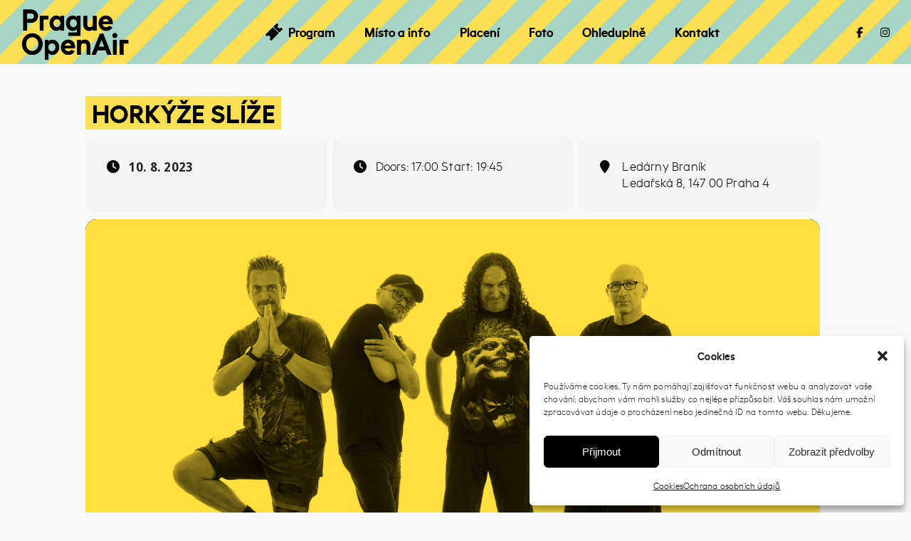

--- FILE ---
content_type: text/html; charset=UTF-8
request_url: https://www.pragueopenair.cz/events/horkyze-slize/
body_size: 20269
content:
<!DOCTYPE html>
<html lang="cs">
<head>
	<meta charset="UTF-8" />
	<meta name="viewport" content="width=device-width, initial-scale=1, maximum-scale=1">
	<link rel="icon" href="https://www.pragueopenair.cz/wp-content/uploads/2023/03/safr-150x150.jpg" sizes="32x32" />
<link rel="icon" href="https://www.pragueopenair.cz/wp-content/uploads/2023/03/safr-300x300.jpg" sizes="192x192" />
<link rel="apple-touch-icon" href="https://www.pragueopenair.cz/wp-content/uploads/2023/03/safr-300x300.jpg" />
<meta name="msapplication-TileImage" content="https://www.pragueopenair.cz/wp-content/uploads/2023/03/safr-300x300.jpg" />

	<meta name='robots' content='index, follow, max-image-preview:large, max-snippet:-1, max-video-preview:-1' />
	<style>img:is([sizes="auto" i], [sizes^="auto," i]) { contain-intrinsic-size: 3000px 1500px }</style>
	
	<!-- This site is optimized with the Yoast SEO plugin v26.4 - https://yoast.com/wordpress/plugins/seo/ -->
	<title>Horkýže Slíže | Prague Open Air</title>
	<link rel="canonical" href="https://www.pragueopenair.cz/events/horkyze-slize/" />
	<meta property="og:locale" content="cs_CZ" />
	<meta property="og:type" content="article" />
	<meta property="og:title" content="Horkýže Slíže | Prague Open Air" />
	<meta property="og:description" content="Koncert je vyprodaný. Vstupenky na místě nebudou v prodeji. Horkýže Slíže i po více než třiceti letech od svého založení vymetají kluby, festivaly a pořádají i velké samostatné koncerty, protože je fanoušci prostě milují. A zastaví se i na Prague..." />
	<meta property="og:url" content="https://www.pragueopenair.cz/events/horkyze-slize/" />
	<meta property="og:site_name" content="Prague Open Air" />
	<meta property="article:publisher" content="https://www.facebook.com/pragueopenair" />
	<meta property="article:modified_time" content="2023-08-08T13:32:50+00:00" />
	<meta property="og:image" content="https://www.pragueopenair.cz/wp-content/uploads/2023/03/POA-FOTO-1500x1000-horkyze.jpg" />
	<meta property="og:image:width" content="1500" />
	<meta property="og:image:height" content="1000" />
	<meta property="og:image:type" content="image/jpeg" />
	<meta name="twitter:card" content="summary_large_image" />
	<meta name="twitter:title" content="Horkýže Slíže | Prague Open Air" />
	<meta name="twitter:label1" content="Odhadovaná doba čtení" />
	<meta name="twitter:data1" content="1 minuta" />
	<script type="application/ld+json" class="yoast-schema-graph">{"@context":"https://schema.org","@graph":[{"@type":"WebPage","@id":"https://www.pragueopenair.cz/events/horkyze-slize/","url":"https://www.pragueopenair.cz/events/horkyze-slize/","name":"Horkýže Slíže | Prague Open Air","isPartOf":{"@id":"https://www.pragueopenair.cz/#website"},"primaryImageOfPage":{"@id":"https://www.pragueopenair.cz/events/horkyze-slize/#primaryimage"},"image":{"@id":"https://www.pragueopenair.cz/events/horkyze-slize/#primaryimage"},"thumbnailUrl":"https://www.pragueopenair.cz/wp-content/uploads/2023/03/POA-FOTO-1500x1000-horkyze.jpg","datePublished":"2023-03-28T12:03:39+00:00","dateModified":"2023-08-08T13:32:50+00:00","breadcrumb":{"@id":"https://www.pragueopenair.cz/events/horkyze-slize/#breadcrumb"},"inLanguage":"cs","potentialAction":[{"@type":"ReadAction","target":["https://www.pragueopenair.cz/events/horkyze-slize/"]}]},{"@type":"ImageObject","inLanguage":"cs","@id":"https://www.pragueopenair.cz/events/horkyze-slize/#primaryimage","url":"https://www.pragueopenair.cz/wp-content/uploads/2023/03/POA-FOTO-1500x1000-horkyze.jpg","contentUrl":"https://www.pragueopenair.cz/wp-content/uploads/2023/03/POA-FOTO-1500x1000-horkyze.jpg","width":1500,"height":1000},{"@type":"BreadcrumbList","@id":"https://www.pragueopenair.cz/events/horkyze-slize/#breadcrumb","itemListElement":[{"@type":"ListItem","position":1,"name":"Domů","item":"https://www.pragueopenair.cz/"},{"@type":"ListItem","position":2,"name":"Events","item":"https://www.pragueopenair.cz/events/"},{"@type":"ListItem","position":3,"name":"Horkýže Slíže"}]},{"@type":"WebSite","@id":"https://www.pragueopenair.cz/#website","url":"https://www.pragueopenair.cz/","name":"Prague Open Air","description":"Přijďte si užít skvělé koncerty do Areálu 7, na Plovárnu, Terasu nebo do Riegrových sadů.","publisher":{"@id":"https://www.pragueopenair.cz/#organization"},"potentialAction":[{"@type":"SearchAction","target":{"@type":"EntryPoint","urlTemplate":"https://www.pragueopenair.cz/?s={search_term_string}"},"query-input":{"@type":"PropertyValueSpecification","valueRequired":true,"valueName":"search_term_string"}}],"inLanguage":"cs"},{"@type":"Organization","@id":"https://www.pragueopenair.cz/#organization","name":"Prague Open Air","url":"https://www.pragueopenair.cz/","logo":{"@type":"ImageObject","inLanguage":"cs","@id":"https://www.pragueopenair.cz/#/schema/logo/image/","url":"https://www.pragueopenair.cz/wp-content/uploads/2025/03/POA-avatar-sqr.png","contentUrl":"https://www.pragueopenair.cz/wp-content/uploads/2025/03/POA-avatar-sqr.png","width":1080,"height":1080,"caption":"Prague Open Air"},"image":{"@id":"https://www.pragueopenair.cz/#/schema/logo/image/"},"sameAs":["https://www.facebook.com/pragueopenair","https://www.instagram.com/pragueopenair/"]}]}</script>
	<!-- / Yoast SEO plugin. -->


<link rel='dns-prefetch' href='//meet.jit.si' />
<link rel='dns-prefetch' href='//fonts.googleapis.com' />
<link rel="alternate" type="application/rss+xml" title="Prague Open Air &raquo; RSS zdroj" href="https://www.pragueopenair.cz/feed/" />
<link rel="alternate" type="application/rss+xml" title="Prague Open Air &raquo; RSS komentářů" href="https://www.pragueopenair.cz/comments/feed/" />

	<meta property="og:title" content="Horkýže Slíže"/>
    <meta property="og:type" content="article"/>
    <meta property="og:url" content="https://www.pragueopenair.cz/events/horkyze-slize/"/>
    <meta property="og:site_name" content="Prague Open Air"/>

     <meta property="og:image" content="https://www.pragueopenair.cz/wp-content/uploads/2023/03/POA-FOTO-1500x1000-horkyze-300x200.jpg"/> <script type="text/javascript">
/* <![CDATA[ */
window._wpemojiSettings = {"baseUrl":"https:\/\/s.w.org\/images\/core\/emoji\/15.1.0\/72x72\/","ext":".png","svgUrl":"https:\/\/s.w.org\/images\/core\/emoji\/15.1.0\/svg\/","svgExt":".svg","source":{"concatemoji":"https:\/\/www.pragueopenair.cz\/wp-includes\/js\/wp-emoji-release.min.js?ver=6.8.1"}};
/*! This file is auto-generated */
!function(i,n){var o,s,e;function c(e){try{var t={supportTests:e,timestamp:(new Date).valueOf()};sessionStorage.setItem(o,JSON.stringify(t))}catch(e){}}function p(e,t,n){e.clearRect(0,0,e.canvas.width,e.canvas.height),e.fillText(t,0,0);var t=new Uint32Array(e.getImageData(0,0,e.canvas.width,e.canvas.height).data),r=(e.clearRect(0,0,e.canvas.width,e.canvas.height),e.fillText(n,0,0),new Uint32Array(e.getImageData(0,0,e.canvas.width,e.canvas.height).data));return t.every(function(e,t){return e===r[t]})}function u(e,t,n){switch(t){case"flag":return n(e,"\ud83c\udff3\ufe0f\u200d\u26a7\ufe0f","\ud83c\udff3\ufe0f\u200b\u26a7\ufe0f")?!1:!n(e,"\ud83c\uddfa\ud83c\uddf3","\ud83c\uddfa\u200b\ud83c\uddf3")&&!n(e,"\ud83c\udff4\udb40\udc67\udb40\udc62\udb40\udc65\udb40\udc6e\udb40\udc67\udb40\udc7f","\ud83c\udff4\u200b\udb40\udc67\u200b\udb40\udc62\u200b\udb40\udc65\u200b\udb40\udc6e\u200b\udb40\udc67\u200b\udb40\udc7f");case"emoji":return!n(e,"\ud83d\udc26\u200d\ud83d\udd25","\ud83d\udc26\u200b\ud83d\udd25")}return!1}function f(e,t,n){var r="undefined"!=typeof WorkerGlobalScope&&self instanceof WorkerGlobalScope?new OffscreenCanvas(300,150):i.createElement("canvas"),a=r.getContext("2d",{willReadFrequently:!0}),o=(a.textBaseline="top",a.font="600 32px Arial",{});return e.forEach(function(e){o[e]=t(a,e,n)}),o}function t(e){var t=i.createElement("script");t.src=e,t.defer=!0,i.head.appendChild(t)}"undefined"!=typeof Promise&&(o="wpEmojiSettingsSupports",s=["flag","emoji"],n.supports={everything:!0,everythingExceptFlag:!0},e=new Promise(function(e){i.addEventListener("DOMContentLoaded",e,{once:!0})}),new Promise(function(t){var n=function(){try{var e=JSON.parse(sessionStorage.getItem(o));if("object"==typeof e&&"number"==typeof e.timestamp&&(new Date).valueOf()<e.timestamp+604800&&"object"==typeof e.supportTests)return e.supportTests}catch(e){}return null}();if(!n){if("undefined"!=typeof Worker&&"undefined"!=typeof OffscreenCanvas&&"undefined"!=typeof URL&&URL.createObjectURL&&"undefined"!=typeof Blob)try{var e="postMessage("+f.toString()+"("+[JSON.stringify(s),u.toString(),p.toString()].join(",")+"));",r=new Blob([e],{type:"text/javascript"}),a=new Worker(URL.createObjectURL(r),{name:"wpTestEmojiSupports"});return void(a.onmessage=function(e){c(n=e.data),a.terminate(),t(n)})}catch(e){}c(n=f(s,u,p))}t(n)}).then(function(e){for(var t in e)n.supports[t]=e[t],n.supports.everything=n.supports.everything&&n.supports[t],"flag"!==t&&(n.supports.everythingExceptFlag=n.supports.everythingExceptFlag&&n.supports[t]);n.supports.everythingExceptFlag=n.supports.everythingExceptFlag&&!n.supports.flag,n.DOMReady=!1,n.readyCallback=function(){n.DOMReady=!0}}).then(function(){return e}).then(function(){var e;n.supports.everything||(n.readyCallback(),(e=n.source||{}).concatemoji?t(e.concatemoji):e.wpemoji&&e.twemoji&&(t(e.twemoji),t(e.wpemoji)))}))}((window,document),window._wpemojiSettings);
/* ]]> */
</script>
<link rel='stylesheet' id='twb-open-sans-css' href='https://fonts.googleapis.com/css?family=Open+Sans%3A300%2C400%2C500%2C600%2C700%2C800&#038;display=swap&#038;ver=6.8.1' type='text/css' media='all' />
<link rel='stylesheet' id='twbbwg-global-css' href='https://www.pragueopenair.cz/wp-content/plugins/photo-gallery/booster/assets/css/global.css?ver=1.0.0' type='text/css' media='all' />
<link rel='stylesheet' id='evo_single_event-css' href='//www.pragueopenair.cz/wp-content/plugins/eventON/assets/css/evo_event_styles.css?ver=5.0.2' type='text/css' media='all' />
<style id='wp-emoji-styles-inline-css' type='text/css'>

	img.wp-smiley, img.emoji {
		display: inline !important;
		border: none !important;
		box-shadow: none !important;
		height: 1em !important;
		width: 1em !important;
		margin: 0 0.07em !important;
		vertical-align: -0.1em !important;
		background: none !important;
		padding: 0 !important;
	}
</style>
<link rel='stylesheet' id='wp-block-library-css' href='https://www.pragueopenair.cz/wp-includes/css/dist/block-library/style.min.css?ver=6.8.1' type='text/css' media='all' />
<style id='classic-theme-styles-inline-css' type='text/css'>
/*! This file is auto-generated */
.wp-block-button__link{color:#fff;background-color:#32373c;border-radius:9999px;box-shadow:none;text-decoration:none;padding:calc(.667em + 2px) calc(1.333em + 2px);font-size:1.125em}.wp-block-file__button{background:#32373c;color:#fff;text-decoration:none}
</style>
<style id='global-styles-inline-css' type='text/css'>
:root{--wp--preset--aspect-ratio--square: 1;--wp--preset--aspect-ratio--4-3: 4/3;--wp--preset--aspect-ratio--3-4: 3/4;--wp--preset--aspect-ratio--3-2: 3/2;--wp--preset--aspect-ratio--2-3: 2/3;--wp--preset--aspect-ratio--16-9: 16/9;--wp--preset--aspect-ratio--9-16: 9/16;--wp--preset--color--black: #000000;--wp--preset--color--cyan-bluish-gray: #abb8c3;--wp--preset--color--white: #ffffff;--wp--preset--color--pale-pink: #f78da7;--wp--preset--color--vivid-red: #cf2e2e;--wp--preset--color--luminous-vivid-orange: #ff6900;--wp--preset--color--luminous-vivid-amber: #fcb900;--wp--preset--color--light-green-cyan: #7bdcb5;--wp--preset--color--vivid-green-cyan: #00d084;--wp--preset--color--pale-cyan-blue: #8ed1fc;--wp--preset--color--vivid-cyan-blue: #0693e3;--wp--preset--color--vivid-purple: #9b51e0;--wp--preset--gradient--vivid-cyan-blue-to-vivid-purple: linear-gradient(135deg,rgba(6,147,227,1) 0%,rgb(155,81,224) 100%);--wp--preset--gradient--light-green-cyan-to-vivid-green-cyan: linear-gradient(135deg,rgb(122,220,180) 0%,rgb(0,208,130) 100%);--wp--preset--gradient--luminous-vivid-amber-to-luminous-vivid-orange: linear-gradient(135deg,rgba(252,185,0,1) 0%,rgba(255,105,0,1) 100%);--wp--preset--gradient--luminous-vivid-orange-to-vivid-red: linear-gradient(135deg,rgba(255,105,0,1) 0%,rgb(207,46,46) 100%);--wp--preset--gradient--very-light-gray-to-cyan-bluish-gray: linear-gradient(135deg,rgb(238,238,238) 0%,rgb(169,184,195) 100%);--wp--preset--gradient--cool-to-warm-spectrum: linear-gradient(135deg,rgb(74,234,220) 0%,rgb(151,120,209) 20%,rgb(207,42,186) 40%,rgb(238,44,130) 60%,rgb(251,105,98) 80%,rgb(254,248,76) 100%);--wp--preset--gradient--blush-light-purple: linear-gradient(135deg,rgb(255,206,236) 0%,rgb(152,150,240) 100%);--wp--preset--gradient--blush-bordeaux: linear-gradient(135deg,rgb(254,205,165) 0%,rgb(254,45,45) 50%,rgb(107,0,62) 100%);--wp--preset--gradient--luminous-dusk: linear-gradient(135deg,rgb(255,203,112) 0%,rgb(199,81,192) 50%,rgb(65,88,208) 100%);--wp--preset--gradient--pale-ocean: linear-gradient(135deg,rgb(255,245,203) 0%,rgb(182,227,212) 50%,rgb(51,167,181) 100%);--wp--preset--gradient--electric-grass: linear-gradient(135deg,rgb(202,248,128) 0%,rgb(113,206,126) 100%);--wp--preset--gradient--midnight: linear-gradient(135deg,rgb(2,3,129) 0%,rgb(40,116,252) 100%);--wp--preset--font-size--small: 13px;--wp--preset--font-size--medium: 20px;--wp--preset--font-size--large: 36px;--wp--preset--font-size--x-large: 42px;--wp--preset--spacing--20: 0.44rem;--wp--preset--spacing--30: 0.67rem;--wp--preset--spacing--40: 1rem;--wp--preset--spacing--50: 1.5rem;--wp--preset--spacing--60: 2.25rem;--wp--preset--spacing--70: 3.38rem;--wp--preset--spacing--80: 5.06rem;--wp--preset--shadow--natural: 6px 6px 9px rgba(0, 0, 0, 0.2);--wp--preset--shadow--deep: 12px 12px 50px rgba(0, 0, 0, 0.4);--wp--preset--shadow--sharp: 6px 6px 0px rgba(0, 0, 0, 0.2);--wp--preset--shadow--outlined: 6px 6px 0px -3px rgba(255, 255, 255, 1), 6px 6px rgba(0, 0, 0, 1);--wp--preset--shadow--crisp: 6px 6px 0px rgba(0, 0, 0, 1);}:where(.is-layout-flex){gap: 0.5em;}:where(.is-layout-grid){gap: 0.5em;}body .is-layout-flex{display: flex;}.is-layout-flex{flex-wrap: wrap;align-items: center;}.is-layout-flex > :is(*, div){margin: 0;}body .is-layout-grid{display: grid;}.is-layout-grid > :is(*, div){margin: 0;}:where(.wp-block-columns.is-layout-flex){gap: 2em;}:where(.wp-block-columns.is-layout-grid){gap: 2em;}:where(.wp-block-post-template.is-layout-flex){gap: 1.25em;}:where(.wp-block-post-template.is-layout-grid){gap: 1.25em;}.has-black-color{color: var(--wp--preset--color--black) !important;}.has-cyan-bluish-gray-color{color: var(--wp--preset--color--cyan-bluish-gray) !important;}.has-white-color{color: var(--wp--preset--color--white) !important;}.has-pale-pink-color{color: var(--wp--preset--color--pale-pink) !important;}.has-vivid-red-color{color: var(--wp--preset--color--vivid-red) !important;}.has-luminous-vivid-orange-color{color: var(--wp--preset--color--luminous-vivid-orange) !important;}.has-luminous-vivid-amber-color{color: var(--wp--preset--color--luminous-vivid-amber) !important;}.has-light-green-cyan-color{color: var(--wp--preset--color--light-green-cyan) !important;}.has-vivid-green-cyan-color{color: var(--wp--preset--color--vivid-green-cyan) !important;}.has-pale-cyan-blue-color{color: var(--wp--preset--color--pale-cyan-blue) !important;}.has-vivid-cyan-blue-color{color: var(--wp--preset--color--vivid-cyan-blue) !important;}.has-vivid-purple-color{color: var(--wp--preset--color--vivid-purple) !important;}.has-black-background-color{background-color: var(--wp--preset--color--black) !important;}.has-cyan-bluish-gray-background-color{background-color: var(--wp--preset--color--cyan-bluish-gray) !important;}.has-white-background-color{background-color: var(--wp--preset--color--white) !important;}.has-pale-pink-background-color{background-color: var(--wp--preset--color--pale-pink) !important;}.has-vivid-red-background-color{background-color: var(--wp--preset--color--vivid-red) !important;}.has-luminous-vivid-orange-background-color{background-color: var(--wp--preset--color--luminous-vivid-orange) !important;}.has-luminous-vivid-amber-background-color{background-color: var(--wp--preset--color--luminous-vivid-amber) !important;}.has-light-green-cyan-background-color{background-color: var(--wp--preset--color--light-green-cyan) !important;}.has-vivid-green-cyan-background-color{background-color: var(--wp--preset--color--vivid-green-cyan) !important;}.has-pale-cyan-blue-background-color{background-color: var(--wp--preset--color--pale-cyan-blue) !important;}.has-vivid-cyan-blue-background-color{background-color: var(--wp--preset--color--vivid-cyan-blue) !important;}.has-vivid-purple-background-color{background-color: var(--wp--preset--color--vivid-purple) !important;}.has-black-border-color{border-color: var(--wp--preset--color--black) !important;}.has-cyan-bluish-gray-border-color{border-color: var(--wp--preset--color--cyan-bluish-gray) !important;}.has-white-border-color{border-color: var(--wp--preset--color--white) !important;}.has-pale-pink-border-color{border-color: var(--wp--preset--color--pale-pink) !important;}.has-vivid-red-border-color{border-color: var(--wp--preset--color--vivid-red) !important;}.has-luminous-vivid-orange-border-color{border-color: var(--wp--preset--color--luminous-vivid-orange) !important;}.has-luminous-vivid-amber-border-color{border-color: var(--wp--preset--color--luminous-vivid-amber) !important;}.has-light-green-cyan-border-color{border-color: var(--wp--preset--color--light-green-cyan) !important;}.has-vivid-green-cyan-border-color{border-color: var(--wp--preset--color--vivid-green-cyan) !important;}.has-pale-cyan-blue-border-color{border-color: var(--wp--preset--color--pale-cyan-blue) !important;}.has-vivid-cyan-blue-border-color{border-color: var(--wp--preset--color--vivid-cyan-blue) !important;}.has-vivid-purple-border-color{border-color: var(--wp--preset--color--vivid-purple) !important;}.has-vivid-cyan-blue-to-vivid-purple-gradient-background{background: var(--wp--preset--gradient--vivid-cyan-blue-to-vivid-purple) !important;}.has-light-green-cyan-to-vivid-green-cyan-gradient-background{background: var(--wp--preset--gradient--light-green-cyan-to-vivid-green-cyan) !important;}.has-luminous-vivid-amber-to-luminous-vivid-orange-gradient-background{background: var(--wp--preset--gradient--luminous-vivid-amber-to-luminous-vivid-orange) !important;}.has-luminous-vivid-orange-to-vivid-red-gradient-background{background: var(--wp--preset--gradient--luminous-vivid-orange-to-vivid-red) !important;}.has-very-light-gray-to-cyan-bluish-gray-gradient-background{background: var(--wp--preset--gradient--very-light-gray-to-cyan-bluish-gray) !important;}.has-cool-to-warm-spectrum-gradient-background{background: var(--wp--preset--gradient--cool-to-warm-spectrum) !important;}.has-blush-light-purple-gradient-background{background: var(--wp--preset--gradient--blush-light-purple) !important;}.has-blush-bordeaux-gradient-background{background: var(--wp--preset--gradient--blush-bordeaux) !important;}.has-luminous-dusk-gradient-background{background: var(--wp--preset--gradient--luminous-dusk) !important;}.has-pale-ocean-gradient-background{background: var(--wp--preset--gradient--pale-ocean) !important;}.has-electric-grass-gradient-background{background: var(--wp--preset--gradient--electric-grass) !important;}.has-midnight-gradient-background{background: var(--wp--preset--gradient--midnight) !important;}.has-small-font-size{font-size: var(--wp--preset--font-size--small) !important;}.has-medium-font-size{font-size: var(--wp--preset--font-size--medium) !important;}.has-large-font-size{font-size: var(--wp--preset--font-size--large) !important;}.has-x-large-font-size{font-size: var(--wp--preset--font-size--x-large) !important;}
:where(.wp-block-post-template.is-layout-flex){gap: 1.25em;}:where(.wp-block-post-template.is-layout-grid){gap: 1.25em;}
:where(.wp-block-columns.is-layout-flex){gap: 2em;}:where(.wp-block-columns.is-layout-grid){gap: 2em;}
:root :where(.wp-block-pullquote){font-size: 1.5em;line-height: 1.6;}
</style>
<link rel='stylesheet' id='bwg_fonts-css' href='https://www.pragueopenair.cz/wp-content/plugins/photo-gallery/css/bwg-fonts/fonts.css?ver=0.0.1' type='text/css' media='all' />
<link rel='stylesheet' id='sumoselect-css' href='https://www.pragueopenair.cz/wp-content/plugins/photo-gallery/css/sumoselect.min.css?ver=3.4.6' type='text/css' media='all' />
<link rel='stylesheet' id='mCustomScrollbar-css' href='https://www.pragueopenair.cz/wp-content/plugins/photo-gallery/css/jquery.mCustomScrollbar.min.css?ver=3.1.5' type='text/css' media='all' />
<link rel='stylesheet' id='bwg_googlefonts-css' href='https://fonts.googleapis.com/css?family=Ubuntu&#038;subset=greek,latin,greek-ext,vietnamese,cyrillic-ext,latin-ext,cyrillic' type='text/css' media='all' />
<link rel='stylesheet' id='bwg_frontend-css' href='https://www.pragueopenair.cz/wp-content/plugins/photo-gallery/css/styles.min.css?ver=1.8.35' type='text/css' media='all' />
<link rel='stylesheet' id='swp-icomoon-beatport-css' href='https://www.pragueopenair.cz/wp-content/plugins/slide-music-core/assets/swp-icomoon-beatport/style.css?ver=6.8.1' type='text/css' media='all' />
<link rel='stylesheet' id='slide-music-core-style-css' href='https://www.pragueopenair.cz/wp-content/plugins/slide-music-core//css/slide_music_core.css?ver=6.8.1' type='text/css' media='all' />
<link rel='stylesheet' id='cmplz-general-css' href='https://www.pragueopenair.cz/wp-content/plugins/complianz-gdpr/assets/css/cookieblocker.min.css?ver=1763976128' type='text/css' media='all' />
<link rel='stylesheet' id='slide-swp-style-css' href='https://www.pragueopenair.cz/wp-content/themes/slide/style.css?ver=6.8.1' type='text/css' media='all' />
<link rel='stylesheet' id='default_fonts-css' href='https://www.pragueopenair.cz/wp-content/themes/slide/core/css/fonts/default_fonts.css?ver=6.8.1' type='text/css' media='all' />
<link rel='stylesheet' id='slide-fonts-css' href='https://fonts.googleapis.com/css?family=Roboto%3A300%2C400%2C500%2C700%2C900&#038;subset=latin-ext&#038;ver=6.8.1' type='text/css' media='all' />
<link rel='stylesheet' id='slide-swp-color-scheme-css' href='https://www.pragueopenair.cz/wp-content/themes/slide/core/css/white_on_black.css?ver=6.8.1' type='text/css' media='all' />
<link rel='stylesheet' id='slide-swp-menu-css' href='https://www.pragueopenair.cz/wp-content/themes/slide/core/css/menu/centered_menu.css?ver=6.8.1' type='text/css' media='all' />
<link rel='stylesheet' id='lightbox-css' href='https://www.pragueopenair.cz/wp-content/themes/slide/assets/lightbox2/css/lightbox.css?ver=6.8.1' type='text/css' media='all' />
<link rel='stylesheet' id='font-awesome-6.4.2-css' href='https://www.pragueopenair.cz/wp-content/themes/slide/assets/font-awesome-6.4.2/css/font-awesome.min.css?ver=6.4.2' type='text/css' media='all' />
<link rel='stylesheet' id='hunter-river-font-css' href='https://www.pragueopenair.cz/wp-content/themes/slide/assets/hunter-river-font/css/hunter-river.css?ver=6.8.1' type='text/css' media='all' />
<link rel='stylesheet' id='coco-font-css' href='https://www.pragueopenair.cz/wp-content/themes/slide/assets/coco-font/css/coco-font.css?ver=6.8.1' type='text/css' media='all' />
<link rel='stylesheet' id='linearicons-css' href='https://www.pragueopenair.cz/wp-content/themes/slide/assets/linearicons/linear_style.css?ver=6.8.1' type='text/css' media='all' />
<link rel='stylesheet' id='justified-gallery-css' href='https://www.pragueopenair.cz/wp-content/themes/slide/assets/justifiedGallery/css/justifiedGallery.min.css?ver=6.8.1' type='text/css' media='all' />
<link rel='stylesheet' id='unslider-css' href='https://www.pragueopenair.cz/wp-content/themes/slide/assets/unslider/unslider.css?ver=6.8.1' type='text/css' media='all' />
<link rel='stylesheet' id='evcal_google_fonts-css' href='https://fonts.googleapis.com/css?family=Noto+Sans%3A400%2C400italic%2C700%7CPoppins%3A700%2C800%2C900&#038;subset=latin%2Clatin-ext&#038;ver=5.0.2' type='text/css' media='all' />
<link rel='stylesheet' id='evcal_cal_default-css' href='//www.pragueopenair.cz/wp-content/plugins/eventON/assets/css/eventon_styles.css?ver=5.0.2' type='text/css' media='all' />
<link rel='stylesheet' id='evo_font_icons-css' href='//www.pragueopenair.cz/wp-content/plugins/eventON/assets/fonts/all.css?ver=5.0.2' type='text/css' media='all' />
<link rel='stylesheet' id='eventon_dynamic_styles-css' href='//www.pragueopenair.cz/wp-content/plugins/eventON/assets/css/eventon_dynamic_styles.css?ver=5.0.2' type='text/css' media='all' />
<script type="text/javascript" src="https://www.pragueopenair.cz/wp-includes/js/jquery/jquery.min.js?ver=3.7.1" id="jquery-core-js"></script>
<script type="text/javascript" src="https://www.pragueopenair.cz/wp-includes/js/jquery/jquery-migrate.min.js?ver=3.4.1" id="jquery-migrate-js"></script>
<script type="text/javascript" src="https://www.pragueopenair.cz/wp-content/plugins/photo-gallery/booster/assets/js/circle-progress.js?ver=1.2.2" id="twbbwg-circle-js"></script>
<script type="text/javascript" id="twbbwg-global-js-extra">
/* <![CDATA[ */
var twb = {"nonce":"7a1e52ef3a","ajax_url":"https:\/\/www.pragueopenair.cz\/wp-admin\/admin-ajax.php","plugin_url":"https:\/\/www.pragueopenair.cz\/wp-content\/plugins\/photo-gallery\/booster","href":"https:\/\/www.pragueopenair.cz\/wp-admin\/admin.php?page=twbbwg_photo-gallery"};
var twb = {"nonce":"7a1e52ef3a","ajax_url":"https:\/\/www.pragueopenair.cz\/wp-admin\/admin-ajax.php","plugin_url":"https:\/\/www.pragueopenair.cz\/wp-content\/plugins\/photo-gallery\/booster","href":"https:\/\/www.pragueopenair.cz\/wp-admin\/admin.php?page=twbbwg_photo-gallery"};
/* ]]> */
</script>
<script type="text/javascript" src="https://www.pragueopenair.cz/wp-content/plugins/photo-gallery/booster/assets/js/global.js?ver=1.0.0" id="twbbwg-global-js"></script>
<script type="text/javascript" src="https://www.pragueopenair.cz/wp-content/plugins/photo-gallery/js/jquery.sumoselect.min.js?ver=3.4.6" id="sumoselect-js"></script>
<script type="text/javascript" src="https://www.pragueopenair.cz/wp-content/plugins/photo-gallery/js/tocca.min.js?ver=2.0.9" id="bwg_mobile-js"></script>
<script type="text/javascript" src="https://www.pragueopenair.cz/wp-content/plugins/photo-gallery/js/jquery.mCustomScrollbar.concat.min.js?ver=3.1.5" id="mCustomScrollbar-js"></script>
<script type="text/javascript" src="https://www.pragueopenair.cz/wp-content/plugins/photo-gallery/js/jquery.fullscreen.min.js?ver=0.6.0" id="jquery-fullscreen-js"></script>
<script type="text/javascript" id="bwg_frontend-js-extra">
/* <![CDATA[ */
var bwg_objectsL10n = {"bwg_field_required":"je povinn\u00e9 pole.","bwg_mail_validation":"Toto nen\u00ed platn\u00e1 e-mailov\u00e1 adresa.","bwg_search_result":"Nejsou \u017e\u00e1dn\u00e9 sn\u00edmky, kter\u00e9 odpov\u00eddaj\u00ed zadan\u00fdm.","bwg_select_tag":"Select Tag","bwg_order_by":"Order By","bwg_search":"Hledat","bwg_show_ecommerce":"Show Ecommerce","bwg_hide_ecommerce":"Hide Ecommerce","bwg_show_comments":"Zobrazit koment\u00e1\u0159e","bwg_hide_comments":"Skr\u00fdt koment\u00e1\u0159e","bwg_restore":"Obnovit","bwg_maximize":"Maximalizovat","bwg_fullscreen":"Cel\u00e1 obrazovka","bwg_exit_fullscreen":"Ukon\u010dete cel\u00e1 obrazovka","bwg_search_tag":"SEARCH...","bwg_tag_no_match":"No tags found","bwg_all_tags_selected":"All tags selected","bwg_tags_selected":"tags selected","play":"P\u0159ehr\u00e1t","pause":"Pauza","is_pro":"","bwg_play":"P\u0159ehr\u00e1t","bwg_pause":"Pauza","bwg_hide_info":"Skr\u00fdt","bwg_show_info":"Zobrazit informace","bwg_hide_rating":"Hide rating","bwg_show_rating":"Show rating","ok":"Ok","cancel":"Cancel","select_all":"Select all","lazy_load":"0","lazy_loader":"https:\/\/www.pragueopenair.cz\/wp-content\/plugins\/photo-gallery\/images\/ajax_loader.png","front_ajax":"0","bwg_tag_see_all":"see all tags","bwg_tag_see_less":"see less tags"};
/* ]]> */
</script>
<script type="text/javascript" src="https://www.pragueopenair.cz/wp-content/plugins/photo-gallery/js/scripts.min.js?ver=1.8.35" id="bwg_frontend-js"></script>
<script type="text/javascript" id="evo-inlinescripts-header-js-after">
/* <![CDATA[ */
jQuery(document).ready(function($){});
/* ]]> */
</script>
<script></script><link rel="https://api.w.org/" href="https://www.pragueopenair.cz/wp-json/" /><link rel="alternate" title="JSON" type="application/json" href="https://www.pragueopenair.cz/wp-json/wp/v2/ajde_events/4368" /><link rel="EditURI" type="application/rsd+xml" title="RSD" href="https://www.pragueopenair.cz/xmlrpc.php?rsd" />
<meta name="generator" content="WordPress 6.8.1" />
<link rel='shortlink' href='https://www.pragueopenair.cz/?p=4368' />
<link rel="alternate" title="oEmbed (JSON)" type="application/json+oembed" href="https://www.pragueopenair.cz/wp-json/oembed/1.0/embed?url=https%3A%2F%2Fwww.pragueopenair.cz%2Fevents%2Fhorkyze-slize%2F" />
<link rel="alternate" title="oEmbed (XML)" type="text/xml+oembed" href="https://www.pragueopenair.cz/wp-json/oembed/1.0/embed?url=https%3A%2F%2Fwww.pragueopenair.cz%2Fevents%2Fhorkyze-slize%2F&#038;format=xml" />
<link rel="stylesheet" type="text/css" href="https://www.pragueopenair.cz/wp-content/themes/slide/css/own-style.css"/>
<meta name="google-site-verification" content="Wer6-lhSk9bxLFh2qdafdzij95ebiTu4DuRnqQQHims" />
<meta name="facebook-domain-verification" content="kyojjv1o4xzhzrl1yow5vqqon4ut2i" />

<!-- Google Tag Manager -->
<script>(function(w,d,s,l,i){w[l]=w[l]||[];w[l].push({'gtm.start':
new Date().getTime(),event:'gtm.js'});var f=d.getElementsByTagName(s)[0],
j=d.createElement(s),dl=l!='dataLayer'?'&l='+l:'';j.async=true;j.src=
'https://www.googletagmanager.com/gtm.js?id='+i+dl;f.parentNode.insertBefore(j,f);
})(window,document,'script','dataLayer','GTM-MZ5RF5H');</script>
<!-- End Google Tag Manager -->

<!-- Google tag (gtag.js) -->
<script type="text/plain" data-service="google-analytics" data-category="statistics" async data-cmplz-src="https://www.googletagmanager.com/gtag/js?id=UA-15357267-19"></script>
<script>
  window.dataLayer = window.dataLayer || [];
  function gtag(){dataLayer.push(arguments);}
  gtag('js', new Date());

  gtag('config', 'UA-15357267-19');
</script>

<!-- Google tag Pragueopenair.cz (gtag.js) -->
<script async src="https://www.googletagmanager.com/…E8K"></script>
<script>
  window.dataLayer = window.dataLayer || [];
  function gtag(){dataLayer.push(arguments);}
  gtag('js', new Date());

  gtag('config', 'G-0E6XZ8WE8K‘);
</script>			<style>.cmplz-hidden {
					display: none !important;
				}</style>		<!--Customizer CSS-->
		<style type="text/css">

						a:hover, #swp_side_menu a:hover, .vibrant_color, .lc_vibrant_color, .heading_area_subtitle h2, #sidebar a:hover, #sidebar .widget.widget_recent_comments  a:hover, 
			.footer_w_social_icon a:hover, h3.video_title:hover, .lc_reviewer_name,
			.lc_blog_masonry_brick:hover .masonry_post_title, input[type="submit"].at_news_button_entry:hover, .swp_cf_error, .form_result_error, .album_featured_text,
			i.before_song, blockquote cite a, .woocommerce-info::before, .woocommerce ul.products li.product .price, .woocommerce div.product span.price, .woocommerce div.product p.price, .woocommerce-message::before,
			.woocommerce form .form-row .required, .ec_timer_entry, .lc_footer_sidebar.white_on_black a:hover, .lc_footer_sidebar.black_on_white a:hover,
			.wp-caption-text a, .transparent_bg .ec_user_text, .transparent_bg a.ec_title_link,
			.wp-block-separator.is-style-dots:before, .swp_ev_month_filter:hover, .wp-pagenavi span.current
			{ color: #084494; }

			.swp_slide_link svg
			{ fill: #084494; }

						.cart-contents-count, #commentform input#submit:hover, .single_video_item:hover i, .event_buy_btn.lc_js_link:hover, 
			.single_event_list:hover .event_buy_btn.lc_js_link, .photo_gallery_overlay, .lc_button:hover, .lc_button.lc_button_fill, .album_overlay, .video_scd_btn_play, .slide-video-play-icon-container-inner, .swp_separator_inner, .video_play_btn_scd, 
			a.masonry_read_more:hover .swp_before_right_arrow, .swp_player_bottom_inner i.fa-pause, .swp_player_bottom_inner i.fa-play, .player_time_slider,
			input[type="submit"]:hover, .woocommerce span.onsale, .woocommerce a.button:hover, .woocommerce ul.products li:hover > a.button, .woocommerce button.button.alt,
			.woocommerce button.button.alt:hover, .woocommerce #respond input#submit:hover, .woocommerce-cart table.cart input[type="submit"]:hover,
			.woocommerce a.button.alt:hover, .latest_albums_overlay, .swp_event_countdown, .gallery_brick_overlay.gallery_scd_overlay, .woocommerce button.button,
			.woocommerce button.button.alt.disabled, .woocommerce button.button.alt.disabled:hover, .event_card_overlay, .swp-animate-play::after, .gallery_single_image_overlay
			{ background-color: #084494; }

						.mobile_navigation ul li.menu-item-has-children::before
			{ border-left-color: #084494; }

						
 			#commentform input#submit:hover, .single_video_item:hover i, .event_buy_btn.lc_js_link, .lc_button:hover, .lc_button.lc_button_fill,
 			input[type="submit"]:hover, .woocommerce-info, .woocommerce-message, .woocommerce a.button:hover, .woocommerce ul.products li:hover > a.button, .woocommerce button.button.alt, .woocommerce button.button,
 			.woocommerce #respond input#submit:hover, input.lucille_cf_input:focus, textarea.lucille_cf_input:focus, 
 			hr.wp-block-separator
 			{ border-color: #084494 !important; }

			
						header#lc_page_header .header_inner
			{ background-color: #b2dad0; }

						header#lc_page_header.sticky_enabled
			{ background-color: #b2dad0; }

						#lc_page_header ul.menu > li > a, #lc_page_header .mobile_navigation ul.sub-menu li a, 
			#logo a, .classic_header_icon, .classic_header_icon a, .classic_header_icon a:hover,
			.mobile_menu_icon a, .mobile_menu_icon a:hover, .mobile_menu_icon
			{ color: #3a505d; }

						#lc_page_header .hmb_line
			{ background-color: #3a505d; }


						#lc_page_header ul.menu > li > a:hover
			{ color: #3a505d; }

						#lc_page_header ul.sub-menu li
			{ background-color: #b2dad0; }

						#lc_page_header ul.sub-menu li a
			{ color: #3a505d; }

						#lc_page_header ul.sub-menu li a:hover
			{ color: #3a505d; }

						#lc_page_header ul.menu li.current-menu-item > a, li.current-menu-parent > a, li.current-menu-ancestor > a
			{ color: #3a505d; }

						.header_inner.lc_mobile_menu, .mobile_navigation_container
			{ background-color: #b2dad0; }

						.mobile_navigation ul li
			{ border-bottom-color: #b2dad0; }

						.widget_media_audio .mejs-container .mejs-controls, 
			.widget_media_video  .mejs-container .mejs-controls,
			.lnwidtget_no_featured_img, .gallery_brick_overlay,
			.single_track, .single_track .mejs-container .mejs-controls, 
			article.no_thumbnail.sticky, li.bypostauthor
			{ background-color: #b2dad0; }

			.event_buy_btn.event_sold_out, .event_buy_btn.event_canceled,
			.lc_button.event_sold_out, .lc_button.event_sold_out:hover,
			.lc_button.event_canceled, .lc_button.event_canceled:hover,
			.woocommerce button.button:disabled, .woocommerce button.button:disabled[disabled],
			.woocommerce button.button:disabled:hover, .woocommerce button.button:disabled[disabled]:hover
			{ 
				background-color: #b2dad0;
				border-color: #b2dad0; 
			}

						nav.classic_menu > ul.menu > li > a {
				font-size: 18px;
			}
			
						h1.swp_page_title {
				font-size: 48px;
			}

						h2.swp_page_title {
				font-size: 18px;
			}

						a.slide_menu_btn_lnk {
				border-color: #ffffff;
				background-color: rgba(255, 255, 255, 0);
				color: #ffffff;
				border-radius: 3px;
			}
			a.slide_menu_btn_lnk:hover {
				border-color: #ffffff;
				background-color: rgba(255, 255, 255, 0);
				color: #ffffff;
			}
		</style>
						<meta name="robots" content="all"/>
				<meta property="description" content="Koncert je vyprodaný. Vstupenky na místě nebudou v prodeji.

Horkýže Slíže i po více než třiceti letech od svého založení vymetají" />
				<meta property="og:type" content="event" /> 
				<meta property="og:title" content="Horkýže Slíže" />
				<meta property="og:url" content="https://www.pragueopenair.cz/events/horkyze-slize/" />
				<meta property="og:description" content="Koncert je vyprodaný. Vstupenky na místě nebudou v prodeji.

Horkýže Slíže i po více než třiceti letech od svého založení vymetají" />
									<meta property="og:image" content="https://www.pragueopenair.cz/wp-content/uploads/2023/03/POA-FOTO-1500x1000-horkyze.jpg" /> 
					<meta property="og:image:width" content="1500" /> 
					<meta property="og:image:height" content="1000" /> 
												<meta name="twitter:card" content="summary_large_image">
				<meta name="twitter:title" content="Horkýže Slíže">
				<meta name="twitter:description" content="Koncert je vyprodaný. Vstupenky na místě nebudou v prodeji.

Horkýže Slíže i po více než třiceti letech od svého založení vymetají">
									<meta name="twitter:image" content="https://www.pragueopenair.cz/wp-content/uploads/2023/03/POA-FOTO-1500x1000-horkyze.jpg">
								<style type="text/css">.recentcomments a{display:inline !important;padding:0 !important;margin:0 !important;}</style><meta name="generator" content="Powered by WPBakery Page Builder - drag and drop page builder for WordPress."/>
  
		<style type="text/css">  
			body, .woocommerce .woocommerce-ordering select option, .woocommerce div.product form.cart .variations select option { background-color: #f9f9f9; }  
		</style>  
		<meta name="generator" content="Powered by Slider Revolution 6.7.34 - responsive, Mobile-Friendly Slider Plugin for WordPress with comfortable drag and drop interface." />
<link rel="icon" href="https://www.pragueopenair.cz/wp-content/uploads/2023/03/safr-150x150.jpg" sizes="32x32" />
<link rel="icon" href="https://www.pragueopenair.cz/wp-content/uploads/2023/03/safr-300x300.jpg" sizes="192x192" />
<link rel="apple-touch-icon" href="https://www.pragueopenair.cz/wp-content/uploads/2023/03/safr-300x300.jpg" />
<meta name="msapplication-TileImage" content="https://www.pragueopenair.cz/wp-content/uploads/2023/03/safr-300x300.jpg" />
<script>function setREVStartSize(e){
			//window.requestAnimationFrame(function() {
				window.RSIW = window.RSIW===undefined ? window.innerWidth : window.RSIW;
				window.RSIH = window.RSIH===undefined ? window.innerHeight : window.RSIH;
				try {
					var pw = document.getElementById(e.c).parentNode.offsetWidth,
						newh;
					pw = pw===0 || isNaN(pw) || (e.l=="fullwidth" || e.layout=="fullwidth") ? window.RSIW : pw;
					e.tabw = e.tabw===undefined ? 0 : parseInt(e.tabw);
					e.thumbw = e.thumbw===undefined ? 0 : parseInt(e.thumbw);
					e.tabh = e.tabh===undefined ? 0 : parseInt(e.tabh);
					e.thumbh = e.thumbh===undefined ? 0 : parseInt(e.thumbh);
					e.tabhide = e.tabhide===undefined ? 0 : parseInt(e.tabhide);
					e.thumbhide = e.thumbhide===undefined ? 0 : parseInt(e.thumbhide);
					e.mh = e.mh===undefined || e.mh=="" || e.mh==="auto" ? 0 : parseInt(e.mh,0);
					if(e.layout==="fullscreen" || e.l==="fullscreen")
						newh = Math.max(e.mh,window.RSIH);
					else{
						e.gw = Array.isArray(e.gw) ? e.gw : [e.gw];
						for (var i in e.rl) if (e.gw[i]===undefined || e.gw[i]===0) e.gw[i] = e.gw[i-1];
						e.gh = e.el===undefined || e.el==="" || (Array.isArray(e.el) && e.el.length==0)? e.gh : e.el;
						e.gh = Array.isArray(e.gh) ? e.gh : [e.gh];
						for (var i in e.rl) if (e.gh[i]===undefined || e.gh[i]===0) e.gh[i] = e.gh[i-1];
											
						var nl = new Array(e.rl.length),
							ix = 0,
							sl;
						e.tabw = e.tabhide>=pw ? 0 : e.tabw;
						e.thumbw = e.thumbhide>=pw ? 0 : e.thumbw;
						e.tabh = e.tabhide>=pw ? 0 : e.tabh;
						e.thumbh = e.thumbhide>=pw ? 0 : e.thumbh;
						for (var i in e.rl) nl[i] = e.rl[i]<window.RSIW ? 0 : e.rl[i];
						sl = nl[0];
						for (var i in nl) if (sl>nl[i] && nl[i]>0) { sl = nl[i]; ix=i;}
						var m = pw>(e.gw[ix]+e.tabw+e.thumbw) ? 1 : (pw-(e.tabw+e.thumbw)) / (e.gw[ix]);
						newh =  (e.gh[ix] * m) + (e.tabh + e.thumbh);
					}
					var el = document.getElementById(e.c);
					if (el!==null && el) el.style.height = newh+"px";
					el = document.getElementById(e.c+"_wrapper");
					if (el!==null && el) {
						el.style.height = newh+"px";
						el.style.display = "block";
					}
				} catch(e){
					console.log("Failure at Presize of Slider:" + e)
				}
			//});
		  };</script>
<noscript><style> .wpb_animate_when_almost_visible { opacity: 1; }</style></noscript>			<style type="text/css">
					.eventon_events_list .eventon_list_event .evoet_c3{
						flex: 4;
					}
					.eventon_events_list .eventon_list_event .evoet_c4{
						flex: 1;						
						justify-content: center;
						align-items: center;
					}
					
					.eventon_events_list .eventon_list_event .evoet_c4 .learnmore_button{
						/*
							Custom CSS for butotn
						*/
						
						background-color:#13a0cf;
						z-index: 9999;
					}				
				
				</style>
			</head>

<body data-cmplz=1  class="wp-singular ajde_events-template-default single single-ajde_events postid-4368 custom-background wp-theme-slide wpb-js-composer js-comp-ver-8.7.2 vc_responsive">
	<div id="lc_swp_wrapper">
		
<header id="lc_page_header" class="header_centered_menu_logo_left lc_sticky_menu" data-menubg="" data-menucol="">
	<div class="header_inner lc_wide_menu lc_swp_full">
		<div id="logo">
			
					<a href="https://www.pragueopenair.cz" class="global_logo">
						<img src="https://www.pragueopenair.cz/wp-content/uploads/2025/08/POA-logo-2025-2.png" alt="Prague Open Air">
					</a>

							</div>

		<div class="classic_header_icons">
						<div class="icons_social_cart">
										
							<div class="classic_header_icon lc_social_icon">
								<a href="https://www.facebook.com/pragueopenair" target="_blank">
									<i class="fab fa-facebook-f"></i>
								</a>
							</div>
												
							<div class="classic_header_icon lc_social_icon">
								<a href="https://www.instagram.com/pragueopenair/" target="_blank">
									<i class="fab fa-instagram"></i>
								</a>
							</div>
						
				
				
							</div>

					</div>

		

		<nav class="centered_menu_logo_left classic_menu"><ul id="menu-main-menu" class="menu"><li id="menu-item-3837" class="program-menu demo menu-item menu-item-type-custom menu-item-object-custom menu-item-home menu-item-3837"><a href="https://www.pragueopenair.cz/#koncerty">Program</a></li>
<li id="menu-item-5040" class="menu-item menu-item-type-post_type menu-item-object-page menu-item-5040"><a href="https://www.pragueopenair.cz/misto-a-info-areal7/">Místo a info</a></li>
<li id="menu-item-5047" class="menu-item menu-item-type-post_type menu-item-object-page menu-item-5047"><a href="https://www.pragueopenair.cz/placeni-areal7/">Placení</a></li>
<li id="menu-item-3852" class="menu-item menu-item-type-post_type menu-item-object-page menu-item-3852"><a href="https://www.pragueopenair.cz/foto-areal7/">Foto</a></li>
<li id="menu-item-4142" class="menu-item menu-item-type-post_type menu-item-object-page menu-item-4142"><a href="https://www.pragueopenair.cz/ohleduplne/">Ohleduplně</a></li>
<li id="menu-item-3053" class="menu-item menu-item-type-post_type menu-item-object-page menu-item-3053"><a href="https://www.pragueopenair.cz/kontakt/" title="						">Kontakt</a></li>
</ul></nav>	</div>
	
<div class="header_inner lc_mobile_menu lc_swp_full">
	<div id="mobile_logo" class="lc_logo_centered">
		
				<a href="https://www.pragueopenair.cz">
					<img src="https://www.pragueopenair.cz/wp-content/uploads/2025/08/POA-logo-2025-2.png" alt="Prague Open Air">
				</a>

						
	</div>

	<div class="creative_right">
		<div class="hmb_menu hmb_mobile">
			<div class="hmb_inner">
				<span class="hmb_line mobile_hmb_line hmb1 transition3 hmb_change"></span>
				<span class="hmb_line mobile_hmb_line hmb2 transition3"></span>
				<span class="hmb_line mobile_hmb_line hmb3 transition3 hmb_change"></span>
			</div>
		</div>

			</div>

	<div class="creative_left">
				<div class="mobile_menu_icon creative_header_icon swp_show_mobile_socials">
			<i class="fas fa-share-alt"></i>
		</div>
				
		<div class="social_profiles_mobile">
						
					<div class="mobile_menu_icon creative_header_icon lc_social_icon mobile_social_icon">
						<a href="https://www.facebook.com/pragueopenair" target="_blank" class="mobile_menu_icon">
							<i class="fab fa-facebook-f"></i>
						</a>
					</div>
								
					<div class="mobile_menu_icon creative_header_icon lc_social_icon mobile_social_icon">
						<a href="https://www.instagram.com/pragueopenair/" target="_blank" class="mobile_menu_icon">
							<i class="fab fa-instagram"></i>
						</a>
					</div>
						</div>

				
	</div>
</div>

<div class="mobile_navigation_container lc_swp_full transition3">
	<nav class="mobile_navigation"><ul id="menu-main-menu-1" class="menu"><li class="program-menu demo menu-item menu-item-type-custom menu-item-object-custom menu-item-home menu-item-3837"><a href="https://www.pragueopenair.cz/#koncerty">Program</a></li>
<li class="menu-item menu-item-type-post_type menu-item-object-page menu-item-5040"><a href="https://www.pragueopenair.cz/misto-a-info-areal7/">Místo a info</a></li>
<li class="menu-item menu-item-type-post_type menu-item-object-page menu-item-5047"><a href="https://www.pragueopenair.cz/placeni-areal7/">Placení</a></li>
<li class="menu-item menu-item-type-post_type menu-item-object-page menu-item-3852"><a href="https://www.pragueopenair.cz/foto-areal7/">Foto</a></li>
<li class="menu-item menu-item-type-post_type menu-item-object-page menu-item-4142"><a href="https://www.pragueopenair.cz/ohleduplne/">Ohleduplně</a></li>
<li class="menu-item menu-item-type-post_type menu-item-object-page menu-item-3053"><a href="https://www.pragueopenair.cz/kontakt/" title="						">Kontakt</a></li>
</ul></nav>
	</div>


</header>
<div id="heading_area" class="">
	
	
	<div class="heading_content_container lc_swp_boxed  title_centered swp_page_title">
		<div class="heading_titles_container">
			
			<div class="heading_area_title title_centered swp_page_title">
				<h1 class="entry-title title_centered swp_page_title"> Horkýže Slíže </h1>
			</div>

		</div>

			
					<div class="lc_post_meta lc_cpt_category cpt_post_meta lc_swp_full">
					<span class="meta_entry lc_cpt_category">
											</span>
				</div>
					</div>
</div>
		<div id="lc_swp_content" data-minheight="150">
					
	
<div id='main'>
	<div class='evo_page_body'>

				<div class='evo_page_content '>
		
						
				<div id="post-4368" class="post-4368 ajde_events type-ajde_events status-publish has-post-thumbnail hentry event_location-ledarny-branik evo_event_content 4368">
	
		

	<div class='eventon_main_section summary entry-summary' >

					
				
			

			
				<div id='evcal_single_event_4368' class='ajde_evcal_calendar eventon_single_event evo_sin_page immersive etttc_custom' data-eid='4368' data-l='L1' data-j='[]'>
		<div class='evo-data' data-mapformat="roadmap" data-mapzoom="18" data-mapscroll="true" data-evc_open="yes" data-mapiconurl="" data-maps_load="yes" ></div>
		<div class='evo_cal_data' data-sc='{"mapformat":"roadmap","mapzoom":"18","mapscroll":"true","evc_open":"yes","mapiconurl":"","maps_load":"yes"}'></div>
				<div id='evcal_head' class='calendar_header'><p id='evcal_cur'>Srpen, 2023</p></div>		
		<div id='evcal_list' class='eventon_events_list evo_sin_event_list'>
						<h1 class='evosin_event_title '>
				Horkýže Slíže					
				</h1>
			<div id="event_4368_0" class="eventon_list_event evo_eventtop postponed  event clrW no_et event_4368_0" data-event_id="4368" data-ri="0r" data-time="1691689500-1691704200" data-colr="#f9e052" itemscope itemtype='http://schema.org/Event'><div class="evo_event_schema" style="display:none" ><a itemprop='url'  href='https://www.pragueopenair.cz/events/horkyze-slize/'></a><meta itemprop='image' content="https://www.pragueopenair.cz/wp-content/uploads/2023/03/POA-FOTO-1500x1000-horkyze.jpg" /><meta itemprop='startDate' content="2023-8-10T19:45+1:00" /><meta itemprop='endDate' content="2023-8-10T23:50+1:00" /><meta itemprop='eventStatus' content="https://schema.org/EventPostponed" /><meta itemprop='eventAttendanceMode'   itemscope itemtype="https://schema.org/OfflineEventAttendanceMode"/><div style="display:none" itemprop="location" itemscope itemtype="http://schema.org/Place"><span itemprop="name">Ledárny Braník</span><span itemprop="address" itemscope itemtype="http://schema.org/PostalAddress"><item itemprop="streetAddress">Ledařská 8, 147 00 Praha 4</item></span></div><script type="application/ld+json">{"@context": "http://schema.org","@type": "Event",
				"@id": "event_4368_0",
				"eventAttendanceMode":"https://schema.org/OfflineEventAttendanceMode",
				"eventStatus":"https://schema.org/EventPostponed",
				"name": "Horkýže Slíže",
				"url": "https://www.pragueopenair.cz/events/horkyze-slize/",
				"startDate": "2023-8-10T19:45+1:00",
				"endDate": "2023-8-10T23:50+1:00",
				"image":"https://www.pragueopenair.cz/wp-content/uploads/2023/03/POA-FOTO-1500x1000-horkyze.jpg", 
				"description":"<p><strong>Koncert je vyprodaný. Vstupenky na místě nebudou v prodeji.</strong></p> <p>Horkýže Slíže i po více než třiceti letech od svého založení vymetají kluby, festivaly a pořádají i velké samostatné koncerty, protože je fanoušci prostě milují. A zastaví se i na Prague Open Air! Oblíbení jsou hlavně díky svému svéráznému humoru, který najdete v textech a který se ještě násobí na pódiu, tak se přijďte pobavit!</p> <p><iframe data-placeholder-image="https://www.pragueopenair.cz/wp-content/uploads/complianz/placeholders/youtubeLw0JVLDP0d4-maxresdefault.webp" data-category="marketing" data-service="youtube" class="cmplz-placeholder-element cmplz-iframe cmplz-iframe-styles cmplz-video " data-cmplz-target="src" data-src-cmplz="https://www.youtube.com/embed/Lw0JVLDP0d4" title='YouTube video player'  src="about:blank" ><span data-mce-type='bookmark' style='display: inline-block; width: 0px; overflow: hidden; line-height: 0;' class='mce_SELRES_start'>﻿</span></iframe></p> ","location":[{"@type":"Place","name":"Ledárny Braník","address":{"@type": "PostalAddress","streetAddress":"Ledařská 8, 147 00 Praha 4"}}]}</script></div>
				<p class="desc_trig_outter" style=""><a data-gmap_status="null" data-gmtrig="1" data-exlk="1" href="https://www.pragueopenair.cz/events/horkyze-slize/" style="border-color: #f9e052;" id="evc_16916895004368" href="https://www.pragueopenair.cz/events/horkyze-slize/" class="hasFtIMG desc_trig completed-event gmaponload 1 sin_val evcal_list_a" data-ux_val="4" data-ux_val_mob="-"  ><span class='evoet_c1 evoet_cx '><span class='evoet_cy ev_ftImg' data-img='https://www.pragueopenair.cz/wp-content/uploads/2023/03/POA-FOTO-1500x1000-horkyze.jpg' data-thumb='https://www.pragueopenair.cz/wp-content/uploads/2023/03/POA-FOTO-1500x1000-horkyze-300x200.jpg' style='background-image:url("https://www.pragueopenair.cz/wp-content/uploads/2023/03/POA-FOTO-1500x1000-horkyze-300x200.jpg")' ></span></span><span class='evoet_c2 evoet_cx '><span class='evoet_dayblock evcal_cblock ' data-bgcolor='#f9e052' data-smon='Srpen' data-syr='2023' data-bub=''><span class='evo_start  evofxdrc'><em class='day'>čt</em><em class='date'>10</em><em class='month'>Srp</em><em class='time'>19:45</em></span></span></span><span class='evoet_c3 evoet_cx evcal_desc hide_eventtopdata '><span class='evoet_tags evo_above_title'><span class='evo_event_headers status postponed'>ENERGY PUB, Riegrovy sady</span><span class='evo_event_headers completed'>Completed</span></span><span class='evoet_title evcal_desc2 evcal_event_title ' itemprop='name'>Horkýže Slíže</span><span class='event_location_attrs'  data-location_address="Ledařská 8, 147 00 Praha 4" data-location_type="address" data-location_name="Ledárny Braník" data-location_url="https://www.pragueopenair.cz/event-location/ledarny-branik/" data-location_status="true" data-locid="35"></span><span class='evoet_cy evoet_subtitle evo_below_title' ></span></span><span class='evoet_c4 evoet_cx '><button type='button' class='learnmore_button kc_button' data-href='https://www.pragueopenair.cz/events/horkyze-slize/#evcal_list' data-target="no">KOUPIT VSTUPENKY</button></span><span class='evoet_data' data-d="{&quot;loc.n&quot;:&quot;Led\u00e1rny Bran\u00edk&quot;,&quot;orgs&quot;:[],&quot;tags&quot;:{&quot;postponed&quot;:&quot;ENERGY PUB, Riegrovy sady&quot;,&quot;completed&quot;:&quot;Completed&quot;}}" data-bgc="#f9e052" data-bggrad="" ></span></a></p><div class='event_description evcal_eventcard open' style="display:block"><div class='evocard_row bx3 bx'><div id='event_time' class='evocard_box time' data-c='' 
					style=''><div class='evo_metarow_time evorow evcal_evdata_row evcal_evrow_sm '>
		<span class='evcal_evdata_icons'><i class='fa fa-clock'></i></span>
		<div class='evcal_evdata_cell'>							
			<h3 class='evo_h3'><span class='evcal_evdata_icons'><i class='fa fa-clock'></i></span>Datum</h3><div><span class='evo_eventcard_time_t evogap5 evofxww'><span class="start">10. 8. 2023</span> <span class="stime"></span></span></div>
		</div>
	</div></div><div id='event_customfield2' class='evocard_box customfield2' data-c='' 
					style=''><div class='evo_metarow_cusF2 evorow evcal_evdata_row evcal_evrow_sm '>
			<span class='evcal_evdata_icons'><i class='fa fa-clock'></i></span>
			<div class='evcal_evdata_cell'>							
				<h3 class='evo_h3'>Čas</h3><div class='evo_custom_content evo_data_val evodfx evofx_dr_r evofx_ww evogap20'><div class='evo_custom_content_in'><p>Doors: 17:00 Start: 19:45</p>
</div></div></div></div></div><div id='event_location' class='evocard_box location' data-c='' 
					style=''><div class='evcal_evdata_row evo_metarow_time_location evorow '>
		
			<span class='evcal_evdata_icons'><i class='fa fa-map-marker'></i></span>
			<div class='evcal_evdata_cell' data-loc_tax_id='35'><h3 class='evo_h3 evodfx'><span class='evcal_evdata_icons'><i class='fa fa-map-marker'></i></span>Místo konání</h3><p class='evo_location_name'>Ledárny Braník</p><p class='evo_location_address evodfxi evogap10'>Ledařská 8, 147 00 Praha 4</p></div>
		
	</div></div></div><!-- row close --><div class='evocard_row'><div id='event_ftimage' class='evocard_box ftimage' data-c='' 
					style=''><div class='evocard_main_image_hold' data-t='Loading Image..'><div class='evocard_main_image evo_img_triglb evocd_img_def evobr15 evobgsc evobgpc evodfx evofx_jc_c evofx_ai_c evofz48 def' style='height:600px; background-image:url(https://www.pragueopenair.cz/wp-content/uploads/2023/03/POA-FOTO-1500x1000-horkyze.jpg);' data-f="https://www.pragueopenair.cz/wp-content/uploads/2023/03/POA-FOTO-1500x1000-horkyze.jpg" data-h="1000" data-w="1500" data-ratio="0.66666666666667" data-event_id="4368" data-ri="0"  data-t='Loading Image..'></div></div></div></div><!-- row close --><div class='evocard_row'><div id='event_eventdetails' class='evocard_box eventdetails' data-c='' 
					style=''><div class="evo_metarow_details evorow evcal_evdata_row evcal_event_details">
    <div class="event_excerpt" style="display:none"><h3 class="padb5 evo_h3">O akci</h3><p>Koncert je vyprodaný. Vstupenky na místě nebudou v prodeji.
Horkýže Slíže i po více než třiceti letech od svého založení vymetají kluby, festivaly a pořádají i velké samostatné koncerty, protože je</p></div><span class='evcal_evdata_icons'><i class='fa fa-align-justify'></i></span>    <div class="evcal_evdata_cell ">
        <div class="eventon_full_description">
            <h3 class="padb5 evo_h3"><span class='evcal_evdata_icons'><i class='fa fa-align-justify'></i></span>O akci</h3>
            <div class="eventon_desc_in" itemprop="description">
                <p><strong>Koncert je vyprodaný. Vstupenky na místě nebudou v prodeji.</strong></p>
<p>Horkýže Slíže i po více než třiceti letech od svého založení vymetají kluby, festivaly a pořádají i velké samostatné koncerty, protože je fanoušci prostě milují. A zastaví se i na Prague Open Air! Oblíbení jsou hlavně díky svému svéráznému humoru, který najdete v textech a který se ještě násobí na pódiu, tak se přijďte pobavit!</p>
<p><iframe data-placeholder-image="https://www.pragueopenair.cz/wp-content/uploads/complianz/placeholders/youtubeLw0JVLDP0d4-maxresdefault.webp" data-category="marketing" data-service="youtube" class="cmplz-placeholder-element cmplz-iframe cmplz-iframe-styles cmplz-video " data-cmplz-target="src" data-src-cmplz="https://www.youtube.com/embed/Lw0JVLDP0d4" title="YouTube video player"  src="about:blank"  width="100%" height="400" frameborder="0" allowfullscreen="allowfullscreen"><span data-mce-type="bookmark" style="display: inline-block; width: 0px; overflow: hidden; line-height: 0;" class="mce_SELRES_start">﻿</span></iframe></p>
            </div>
            <div class='clear'></div>        </div>
    </div>
</div></div></div><!-- row close --><div class='evocard_row bx2 bx'><div id='event_customfield1' class='evocard_box customfield1' data-c='' 
					style=''><div class='evo_metarow_cusF1 evorow evcal_evdata_row evcal_evrow_sm '>
			<span class='evcal_evdata_icons'><i class='fa fa-facebook-square'></i></span>
			<div class='evcal_evdata_cell'>							
				<h3 class='evo_h3'>FB UDÁLOST</h3><div class='evo_custom_content evo_data_val evodfx evofx_dr_r evofx_ww evogap20'><div class='evo_custom_content_in'><a href='https://www.facebook.com/events/189408077219197/' target="_blank" class='evcal_btn evo_cusmeta_btn'>FB UDÁLOST</a></div></div></div></div></div><div id='event_addtocal' class='evocard_box addtocal' data-c='' 
					style=''><div class='evo_metarow_ICS evorow evcal_evdata_row'>
			<span class='evcal_evdata_icons'><i class='fa fa-calendar-o'></i></span>
			<div class='evcal_evdata_cell'>
				<p><a href='https://www.pragueopenair.cz/export-events/4368_0/?key=7ebfc8bea0' rel='nofollow' class='evo_ics_nCal' title='Stáhnout (.ics)'>Stáhnout (.ics)</a><a href='https://www.google.com/calendar/event?action=TEMPLATE&text=Hork%C3%BD%C5%BEe%20Sl%C3%AD%C5%BEe&dates=20230810T174500Z/20230810T215000Z&ctz=Europe%2FPrague&details=Hork%C3%BD%C5%BEe%20Sl%C3%AD%C5%BEe&location=Led%C3%A1rny%20Bran%C3%ADk%20Leda%C5%99sk%C3%A1%208%2C%20147%2000%20Praha%204' target='_blank' rel='nofollow' class='evo_ics_gCal' title='PŘIDAT DO KALENDÁŘE'>PŘIDAT DO KALENDÁŘE</a></p>	
			</div>
		</div></div></div><!-- row close --><button class='evo_card_row_end evcal_close' title='Close'></button></div><div class='clear end'></div></div>		</div>

					<div id='eventon_comments'></div>
			</div><!---ajde_evcal_calendar-->

	</div>

		

</div>


				
				

		
		</div><!-- evo_page_content-->
	</div><!-- #primary -->	

</div>	

	
	</div> <!--#lc_swp_content-->
	

<div class="lc_copy_area lc_swp_bg_color black_on_white text_logo_social" data-color="#000000" data-bgimage="">
	
		<div class="lc_swp_full clearfix">
		<div class="footer_branding">
			
			
				<div class="copy_social_icon lc_social_icon">
					<a href="https://www.facebook.com/pragueopenair" target="_blank">
						<i class="fab fa-facebook-f"></i>
					</a>
				</div>

			
				<div class="copy_social_icon lc_social_icon">
					<a href="https://www.instagram.com/pragueopenair/" target="_blank">
						<i class="fab fa-instagram"></i>
					</a>
				</div>

					</div>

				<div class="copy_text">
			2025 © Prague Open Air | <a href="https://www.pragueopenair.cz/ochrana-osobnich-udaju/" target="_blank">Zásady ochrany osobních údajů</a> | Dev Kousekdesign.com		</div>
			</div>
	
	
	</div>			
			
	</div> <!--#lc_swp_wrapper-->
		
		<script>
			window.RS_MODULES = window.RS_MODULES || {};
			window.RS_MODULES.modules = window.RS_MODULES.modules || {};
			window.RS_MODULES.waiting = window.RS_MODULES.waiting || [];
			window.RS_MODULES.defered = true;
			window.RS_MODULES.moduleWaiting = window.RS_MODULES.moduleWaiting || {};
			window.RS_MODULES.type = 'compiled';
		</script>
		<script type="speculationrules">
{"prefetch":[{"source":"document","where":{"and":[{"href_matches":"\/*"},{"not":{"href_matches":["\/wp-*.php","\/wp-admin\/*","\/wp-content\/uploads\/*","\/wp-content\/*","\/wp-content\/plugins\/*","\/wp-content\/themes\/slide\/*","\/*\\?(.+)"]}},{"not":{"selector_matches":"a[rel~=\"nofollow\"]"}},{"not":{"selector_matches":".no-prefetch, .no-prefetch a"}}]},"eagerness":"conservative"}]}
</script>

<!-- Consent Management powered by Complianz | GDPR/CCPA Cookie Consent https://wordpress.org/plugins/complianz-gdpr -->
<div id="cmplz-cookiebanner-container"><div class="cmplz-cookiebanner cmplz-hidden banner-1 bottom-right-view-preferences optin cmplz-bottom-right cmplz-categories-type-view-preferences" aria-modal="true" data-nosnippet="true" role="dialog" aria-live="polite" aria-labelledby="cmplz-header-1-optin" aria-describedby="cmplz-message-1-optin">
	<div class="cmplz-header">
		<div class="cmplz-logo"></div>
		<div class="cmplz-title" id="cmplz-header-1-optin">Cookies</div>
		<div class="cmplz-close" tabindex="0" role="button" aria-label="Zavřít dialogové okno">
			<svg aria-hidden="true" focusable="false" data-prefix="fas" data-icon="times" class="svg-inline--fa fa-times fa-w-11" role="img" xmlns="http://www.w3.org/2000/svg" viewBox="0 0 352 512"><path fill="currentColor" d="M242.72 256l100.07-100.07c12.28-12.28 12.28-32.19 0-44.48l-22.24-22.24c-12.28-12.28-32.19-12.28-44.48 0L176 189.28 75.93 89.21c-12.28-12.28-32.19-12.28-44.48 0L9.21 111.45c-12.28 12.28-12.28 32.19 0 44.48L109.28 256 9.21 356.07c-12.28 12.28-12.28 32.19 0 44.48l22.24 22.24c12.28 12.28 32.2 12.28 44.48 0L176 322.72l100.07 100.07c12.28 12.28 32.2 12.28 44.48 0l22.24-22.24c12.28-12.28 12.28-32.19 0-44.48L242.72 256z"></path></svg>
		</div>
	</div>

	<div class="cmplz-divider cmplz-divider-header"></div>
	<div class="cmplz-body">
		<div class="cmplz-message" id="cmplz-message-1-optin">Používáme cookies. Ty nám pomáhají zajišťovat funkčnost webu a analyzovat vaše chování, abychom vám mohli služby co nejlépe přizpůsobit. Váš souhlas nám umožní zpracovávat údaje o procházení nebo jedinečná ID na tomto webu. Děkujeme.</div>
		<!-- categories start -->
		<div class="cmplz-categories">
			<details class="cmplz-category cmplz-functional" >
				<summary>
						<span class="cmplz-category-header">
							<span class="cmplz-category-title">Funkční</span>
							<span class='cmplz-always-active'>
								<span class="cmplz-banner-checkbox">
									<input type="checkbox"
										   id="cmplz-functional-optin"
										   data-category="cmplz_functional"
										   class="cmplz-consent-checkbox cmplz-functional"
										   size="40"
										   value="1"/>
									<label class="cmplz-label" for="cmplz-functional-optin"><span class="screen-reader-text">Funkční</span></label>
								</span>
								Vždy aktivní							</span>
							<span class="cmplz-icon cmplz-open">
								<svg xmlns="http://www.w3.org/2000/svg" viewBox="0 0 448 512"  height="18" ><path d="M224 416c-8.188 0-16.38-3.125-22.62-9.375l-192-192c-12.5-12.5-12.5-32.75 0-45.25s32.75-12.5 45.25 0L224 338.8l169.4-169.4c12.5-12.5 32.75-12.5 45.25 0s12.5 32.75 0 45.25l-192 192C240.4 412.9 232.2 416 224 416z"/></svg>
							</span>
						</span>
				</summary>
				<div class="cmplz-description">
					<span class="cmplz-description-functional">Technické uložení nebo přístup je nezbytně nutný pro legitimní účel umožnění použití konkrétní služby, kterou si odběratel nebo uživatel výslovně vyžádal, nebo pouze za účelem provedení přenosu sdělení prostřednictvím sítě elektronických komunikací.</span>
				</div>
			</details>

			<details class="cmplz-category cmplz-preferences" >
				<summary>
						<span class="cmplz-category-header">
							<span class="cmplz-category-title">Předvolby</span>
							<span class="cmplz-banner-checkbox">
								<input type="checkbox"
									   id="cmplz-preferences-optin"
									   data-category="cmplz_preferences"
									   class="cmplz-consent-checkbox cmplz-preferences"
									   size="40"
									   value="1"/>
								<label class="cmplz-label" for="cmplz-preferences-optin"><span class="screen-reader-text">Předvolby</span></label>
							</span>
							<span class="cmplz-icon cmplz-open">
								<svg xmlns="http://www.w3.org/2000/svg" viewBox="0 0 448 512"  height="18" ><path d="M224 416c-8.188 0-16.38-3.125-22.62-9.375l-192-192c-12.5-12.5-12.5-32.75 0-45.25s32.75-12.5 45.25 0L224 338.8l169.4-169.4c12.5-12.5 32.75-12.5 45.25 0s12.5 32.75 0 45.25l-192 192C240.4 412.9 232.2 416 224 416z"/></svg>
							</span>
						</span>
				</summary>
				<div class="cmplz-description">
					<span class="cmplz-description-preferences">Technické uložení nebo přístup je nezbytný pro legitimní účel ukládání preferencí, které nejsou požadovány odběratelem nebo uživatelem.</span>
				</div>
			</details>

			<details class="cmplz-category cmplz-statistics" >
				<summary>
						<span class="cmplz-category-header">
							<span class="cmplz-category-title">Statistiky</span>
							<span class="cmplz-banner-checkbox">
								<input type="checkbox"
									   id="cmplz-statistics-optin"
									   data-category="cmplz_statistics"
									   class="cmplz-consent-checkbox cmplz-statistics"
									   size="40"
									   value="1"/>
								<label class="cmplz-label" for="cmplz-statistics-optin"><span class="screen-reader-text">Statistiky</span></label>
							</span>
							<span class="cmplz-icon cmplz-open">
								<svg xmlns="http://www.w3.org/2000/svg" viewBox="0 0 448 512"  height="18" ><path d="M224 416c-8.188 0-16.38-3.125-22.62-9.375l-192-192c-12.5-12.5-12.5-32.75 0-45.25s32.75-12.5 45.25 0L224 338.8l169.4-169.4c12.5-12.5 32.75-12.5 45.25 0s12.5 32.75 0 45.25l-192 192C240.4 412.9 232.2 416 224 416z"/></svg>
							</span>
						</span>
				</summary>
				<div class="cmplz-description">
					<span class="cmplz-description-statistics">Technické uložení nebo přístup, který se používá výhradně pro statistické účely.</span>
					<span class="cmplz-description-statistics-anonymous">Technické uložení nebo přístup, který se používá výhradně pro anonymní statistické účely. Bez předvolání, dobrovolného plnění ze strany vašeho Poskytovatele internetových služeb nebo dalších záznamů od třetí strany nelze informace, uložené nebo získané pouze pro tento účel, obvykle použít k vaší identifikaci.</span>
				</div>
			</details>
			<details class="cmplz-category cmplz-marketing" >
				<summary>
						<span class="cmplz-category-header">
							<span class="cmplz-category-title">Marketing</span>
							<span class="cmplz-banner-checkbox">
								<input type="checkbox"
									   id="cmplz-marketing-optin"
									   data-category="cmplz_marketing"
									   class="cmplz-consent-checkbox cmplz-marketing"
									   size="40"
									   value="1"/>
								<label class="cmplz-label" for="cmplz-marketing-optin"><span class="screen-reader-text">Marketing</span></label>
							</span>
							<span class="cmplz-icon cmplz-open">
								<svg xmlns="http://www.w3.org/2000/svg" viewBox="0 0 448 512"  height="18" ><path d="M224 416c-8.188 0-16.38-3.125-22.62-9.375l-192-192c-12.5-12.5-12.5-32.75 0-45.25s32.75-12.5 45.25 0L224 338.8l169.4-169.4c12.5-12.5 32.75-12.5 45.25 0s12.5 32.75 0 45.25l-192 192C240.4 412.9 232.2 416 224 416z"/></svg>
							</span>
						</span>
				</summary>
				<div class="cmplz-description">
					<span class="cmplz-description-marketing">Technické uložení nebo přístup je nutný k vytvoření uživatelských profilů za účelem zasílání reklamy nebo sledování uživatele na webových stránkách nebo několika webových stránkách pro podobné marketingové účely.</span>
				</div>
			</details>
		</div><!-- categories end -->
			</div>

	<div class="cmplz-links cmplz-information">
		<ul>
			<li><a class="cmplz-link cmplz-manage-options cookie-statement" href="#" data-relative_url="#cmplz-manage-consent-container">Spravovat možnosti</a></li>
			<li><a class="cmplz-link cmplz-manage-third-parties cookie-statement" href="#" data-relative_url="#cmplz-cookies-overview">Spravovat služby</a></li>
			<li><a class="cmplz-link cmplz-manage-vendors tcf cookie-statement" href="#" data-relative_url="#cmplz-tcf-wrapper">Správa {vendor_count} prodejců</a></li>
			<li><a class="cmplz-link cmplz-external cmplz-read-more-purposes tcf" target="_blank" rel="noopener noreferrer nofollow" href="https://cookiedatabase.org/tcf/purposes/" aria-label="Read more about TCF purposes on Cookie Database">Přečtěte si více o těchto účelech</a></li>
		</ul>
			</div>

	<div class="cmplz-divider cmplz-footer"></div>

	<div class="cmplz-buttons">
		<button class="cmplz-btn cmplz-accept">Přijmout</button>
		<button class="cmplz-btn cmplz-deny">Odmítnout</button>
		<button class="cmplz-btn cmplz-view-preferences">Zobrazit předvolby</button>
		<button class="cmplz-btn cmplz-save-preferences">Uložit předvolby</button>
		<a class="cmplz-btn cmplz-manage-options tcf cookie-statement" href="#" data-relative_url="#cmplz-manage-consent-container">Zobrazit předvolby</a>
			</div>

	
	<div class="cmplz-documents cmplz-links">
		<ul>
			<li><a class="cmplz-link cookie-statement" href="#" data-relative_url="">{title}</a></li>
			<li><a class="cmplz-link privacy-statement" href="#" data-relative_url="">{title}</a></li>
			<li><a class="cmplz-link impressum" href="#" data-relative_url="">{title}</a></li>
		</ul>
			</div>
</div>
</div>
					<div id="cmplz-manage-consent" data-nosnippet="true"><button class="cmplz-btn cmplz-hidden cmplz-manage-consent manage-consent-1">Spravovat souhlas</button>

</div><div class='evo_elms'><em class='evo_tooltip_box'></em></div><div id='evo_global_data' data-d='{"calendars":[]}'></div><div id='evo_lightboxes' class='evo_lightboxes' style='display:none'>					<div class='evo_lightbox eventcard eventon_events_list' id='' >
						<div class="evo_content_in">													
							<div class="evo_content_inin">
								<div class="evo_lightbox_content">
									<div class='evo_lb_closer'>
										<span class='evolbclose '>X</span>
									</div>
									<div class='evo_lightbox_body eventon_list_event evo_pop_body evcal_eventcard'> </div>
								</div>
							</div>							
						</div>
					</div>
					</div><div id='evo_sp' class='evo_sp'></div><link rel='stylesheet' id='rs-plugin-settings-css' href='//www.pragueopenair.cz/wp-content/plugins/revslider/sr6/assets/css/rs6.css?ver=6.7.34' type='text/css' media='all' />
<style id='rs-plugin-settings-inline-css' type='text/css'>
#rs-demo-id {}
</style>
<script type="text/javascript" src="//www.pragueopenair.cz/wp-content/plugins/revslider/sr6/assets/js/rbtools.min.js?ver=6.7.29" defer async id="tp-tools-js"></script>
<script type="text/javascript" src="//www.pragueopenair.cz/wp-content/plugins/revslider/sr6/assets/js/rs6.min.js?ver=6.7.34" defer async id="revmin-js"></script>
<script type="text/javascript" id="lc_swp_contact_form-js-extra">
/* <![CDATA[ */
var DATAVALUES = {"ajaxurl":"https:\/\/www.pragueopenair.cz\/wp-admin\/admin-ajax.php"};
/* ]]> */
</script>
<script type="text/javascript" src="https://www.pragueopenair.cz/wp-content/plugins/slide-music-core/js/lc_swp_contact_form.js?ver=6.8.1" id="lc_swp_contact_form-js"></script>
<script type="text/javascript" id="wpfront-scroll-top-js-extra">
/* <![CDATA[ */
var wpfront_scroll_top_data = {"data":{"css":"#wpfront-scroll-top-container{position:fixed;cursor:pointer;z-index:9999;border:none;outline:none;background-color:rgba(0,0,0,0);box-shadow:none;outline-style:none;text-decoration:none;opacity:0;display:none;align-items:center;justify-content:center;margin:0;padding:0}#wpfront-scroll-top-container.show{display:flex;opacity:1}#wpfront-scroll-top-container .sr-only{position:absolute;width:1px;height:1px;padding:0;margin:-1px;overflow:hidden;clip:rect(0,0,0,0);white-space:nowrap;border:0}#wpfront-scroll-top-container .text-holder{padding:3px 10px;-webkit-border-radius:3px;border-radius:3px;-webkit-box-shadow:4px 4px 5px 0px rgba(50,50,50,.5);-moz-box-shadow:4px 4px 5px 0px rgba(50,50,50,.5);box-shadow:4px 4px 5px 0px rgba(50,50,50,.5)}#wpfront-scroll-top-container{right:20px;bottom:20px;}#wpfront-scroll-top-container img{width:auto;height:auto;}#wpfront-scroll-top-container .text-holder{color:#ffffff;background-color:#000000;width:auto;height:auto;;}#wpfront-scroll-top-container .text-holder:hover{background-color:#000000;}#wpfront-scroll-top-container i{color:#000000;}","html":"<button id=\"wpfront-scroll-top-container\" aria-label=\"\" title=\"\" ><img src=\"https:\/\/www.pragueopenair.cz\/wp-content\/plugins\/wpfront-scroll-top\/includes\/assets\/icons\/1.png\" alt=\"\" title=\"\"><\/button>","data":{"hide_iframe":false,"button_fade_duration":200,"auto_hide":false,"auto_hide_after":2,"scroll_offset":100,"button_opacity":0.8,"button_action":"top","button_action_element_selector":"","button_action_container_selector":"html, body","button_action_element_offset":0,"scroll_duration":400}}};
/* ]]> */
</script>
<script type="text/javascript" src="https://www.pragueopenair.cz/wp-content/plugins/wpfront-scroll-top/includes/assets/wpfront-scroll-top.min.js?ver=3.0.1.09211" id="wpfront-scroll-top-js"></script>
<script type="text/javascript" src="https://www.pragueopenair.cz/wp-includes/js/imagesloaded.min.js?ver=5.0.0" id="imagesloaded-js"></script>
<script type="text/javascript" src="https://www.pragueopenair.cz/wp-includes/js/masonry.min.js?ver=4.2.2" id="masonry-js"></script>
<script type="text/javascript" src="https://www.pragueopenair.cz/wp-content/themes/slide/core/js/jquery.debouncedresize.js?ver=6.8.1" id="debouncedresize-js"></script>
<script type="text/javascript" src="https://www.pragueopenair.cz/wp-content/themes/slide/assets/unslider/unslider-min.js?ver=6.8.1" id="unslider-js"></script>
<script type="text/javascript" src="https://www.pragueopenair.cz/wp-content/themes/slide/assets/justifiedGallery/js/jquery.justifiedGallery.min.js?ver=6.8.1" id="justified-gallery-js"></script>
<script type="text/javascript" src="https://www.pragueopenair.cz/wp-content/themes/slide/core/js/slide_swp.js?ver=6.8.1" id="slide-swp-js"></script>
<script type="text/javascript" src="https://www.pragueopenair.cz/wp-content/themes/slide/assets/lightbox2/js/lightbox.js?ver=6.8.1" id="lightbox-js"></script>
<script type="text/javascript" src="//www.pragueopenair.cz/wp-content/plugins/eventON/assets/js/maps/eventon_gen_maps_none.js?ver=5.0.2" id="eventon_gmaps_blank-js"></script>
<script type="text/javascript" src="//www.pragueopenair.cz/wp-content/plugins/eventON/assets/js/eventon_functions.js?ver=5.0.2" id="evcal_functions-js"></script>
<script type="text/javascript" src="//www.pragueopenair.cz/wp-content/plugins/eventON/assets/js/lib/jquery.easing.1.3.js?ver=1.0" id="evcal_easing-js"></script>
<script type="text/javascript" src="https://www.pragueopenair.cz/wp-content/plugins/eventON/assets/js/lib/handlebars.js?ver=5.0.2" id="evo_handlebars-js"></script>
<script type="text/javascript" src="https://meet.jit.si/external_api.js?ver=5.0.2" id="evo_jitsi-js"></script>
<script type="text/javascript" src="//www.pragueopenair.cz/wp-content/plugins/eventON/assets/js/lib/jquery.mobile.min.js?ver=5.0.2" id="evo_mobile-js"></script>
<script type="text/javascript" src="https://www.pragueopenair.cz/wp-content/plugins/eventON/assets/js/lib/moment.min.js?ver=5.0.2" id="evo_moment-js"></script>
<script type="text/javascript" src="https://www.pragueopenair.cz/wp-content/plugins/eventON/assets/js/lib/moment_timezone_min.js?ver=5.0.2" id="evo_moment_tz-js"></script>
<script type="text/javascript" src="//www.pragueopenair.cz/wp-content/plugins/eventON/assets/js/lib/jquery.mousewheel.min.js?ver=5.0.2" id="evo_mouse-js"></script>
<script type="text/javascript" id="evcal_ajax_handle-js-extra">
/* <![CDATA[ */
var the_ajax_script = {"ajaxurl":"https:\/\/www.pragueopenair.cz\/wp-admin\/admin-ajax.php","rurl":"https:\/\/www.pragueopenair.cz\/wp-json\/","postnonce":"02902527e6","ajax_method":"ajax","evo_v":"5.0.2"};
var evo_general_params = {"is_admin":"","ajaxurl":"https:\/\/www.pragueopenair.cz\/wp-admin\/admin-ajax.php","evo_ajax_url":"\/?evo-ajax=%%endpoint%%","ajax_method":"endpoint","rest_url":"https:\/\/www.pragueopenair.cz\/wp-json\/eventon\/v1\/data?evo-ajax=%%endpoint%%","n":"02902527e6","nonce":"79635d525a","evo_v":"5.0.2","text":{"err1":"This field is required","err2":"Invalid email format","err3":"Incorrect Answer","local_time":"Local Time"},"html":{"preload_general":"<div class='evo_loading_bar_holder h100 loading_e swipe' style=''><div class='nesthold c g'><div class='evo_loading_bar wid_50% hi_70px' style='width:50%; height:70px; '><\/div><div class='evo_loading_bar wid_100% hi_40px' style='width:100%; height:40px; '><\/div><div class='evo_loading_bar wid_100% hi_40px' style='width:100%; height:40px; '><\/div><div class='evo_loading_bar wid_100% hi_40px' style='width:100%; height:40px; '><\/div><div class='evo_loading_bar wid_100% hi_40px' style='width:100%; height:40px; '><\/div><\/div><\/div>","preload_events":"<div class='evo_loading_bar_holder h100 loading_e swipe' style=''><div class='nest nest1 e'><div class='nesthold r g10'><div class='nest nest2 e1'><div class='evo_loading_bar wid_100px hi_95px' style='width:100px; height:95px; '><\/div><\/div><div class='nest nest2 e2'><div class='evo_loading_bar wid_50% hi_55px' style='width:50%; height:55px; '><\/div><div class='evo_loading_bar wid_90% hi_30px' style='width:90%; height:30px; '><\/div><\/div><\/div><\/div><div class='nest nest1 e'><div class='nesthold r g10'><div class='nest nest2 e1'><div class='evo_loading_bar wid_100px hi_95px' style='width:100px; height:95px; '><\/div><\/div><div class='nest nest2 e2'><div class='evo_loading_bar wid_50% hi_55px' style='width:50%; height:55px; '><\/div><div class='evo_loading_bar wid_90% hi_30px' style='width:90%; height:30px; '><\/div><\/div><\/div><\/div><div class='nest nest1 e'><div class='nesthold r g10'><div class='nest nest2 e1'><div class='evo_loading_bar wid_100px hi_95px' style='width:100px; height:95px; '><\/div><\/div><div class='nest nest2 e2'><div class='evo_loading_bar wid_50% hi_55px' style='width:50%; height:55px; '><\/div><div class='evo_loading_bar wid_90% hi_30px' style='width:90%; height:30px; '><\/div><\/div><\/div><\/div><\/div>","preload_event_tiles":"<div class='evo_loading_bar_holder h100 loading_e_tile swipe' style=''><div class='nest nest1 e'><div class='nesthold  g'><div class='evo_loading_bar wid_50% hi_55px' style='width:50%; height:55px; '><\/div><div class='evo_loading_bar wid_90% hi_30px' style='width:90%; height:30px; '><\/div><div class='evo_loading_bar wid_90% hi_30px' style='width:90%; height:30px; '><\/div><\/div><\/div><div class='nest nest1 e'><div class='nesthold  g'><div class='evo_loading_bar wid_50% hi_55px' style='width:50%; height:55px; '><\/div><div class='evo_loading_bar wid_90% hi_30px' style='width:90%; height:30px; '><\/div><div class='evo_loading_bar wid_90% hi_30px' style='width:90%; height:30px; '><\/div><\/div><\/div><div class='nest nest1 e'><div class='nesthold  g'><div class='evo_loading_bar wid_50% hi_55px' style='width:50%; height:55px; '><\/div><div class='evo_loading_bar wid_90% hi_30px' style='width:90%; height:30px; '><\/div><div class='evo_loading_bar wid_90% hi_30px' style='width:90%; height:30px; '><\/div><\/div><\/div><div class='nest nest1 e'><div class='nesthold  g'><div class='evo_loading_bar wid_50% hi_55px' style='width:50%; height:55px; '><\/div><div class='evo_loading_bar wid_90% hi_30px' style='width:90%; height:30px; '><\/div><div class='evo_loading_bar wid_90% hi_30px' style='width:90%; height:30px; '><\/div><\/div><\/div><div class='nest nest1 e'><div class='nesthold  g'><div class='evo_loading_bar wid_50% hi_55px' style='width:50%; height:55px; '><\/div><div class='evo_loading_bar wid_90% hi_30px' style='width:90%; height:30px; '><\/div><div class='evo_loading_bar wid_90% hi_30px' style='width:90%; height:30px; '><\/div><\/div><\/div><div class='nest nest1 e'><div class='nesthold  g'><div class='evo_loading_bar wid_50% hi_55px' style='width:50%; height:55px; '><\/div><div class='evo_loading_bar wid_90% hi_30px' style='width:90%; height:30px; '><\/div><div class='evo_loading_bar wid_90% hi_30px' style='width:90%; height:30px; '><\/div><\/div><\/div><\/div>","preload_taxlb":"<div class='evo_loading_bar_holder h100 loading_taxlb swipe' style=''><div class='evo_loading_bar wid_50% hi_95px' style='width:50%; height:95px; '><\/div><div class='evo_loading_bar wid_30% hi_30px' style='width:30%; height:30px; margin-bottom:30px;'><\/div><div class='nesthold r g10'><div class='nest nest2 e1'><div class='evo_loading_bar wid_100% hi_150px' style='width:100%; height:150px; '><\/div><div class='evo_loading_bar wid_100% hi_150px' style='width:100%; height:150px; '><\/div><div class='evo_loading_bar wid_100% hi_95px' style='width:100%; height:95px; '><\/div><\/div><div class='nest nest2 e2'><div class='evo_loading_bar wid_100% hi_95px' style='width:100%; height:95px; '><\/div><div class='evo_loading_bar wid_100% hi_95px' style='width:100%; height:95px; '><\/div><div class='evo_loading_bar wid_100% hi_95px' style='width:100%; height:95px; '><\/div><div class='evo_loading_bar wid_100% hi_95px' style='width:100%; height:95px; '><\/div><\/div><\/div><\/div>","preload_gmap":"\n\t\t<span class='evo_map_load_out evoposr evodb evobr15'>\n\t\t<i class='fa fa-map-marker evoposa'><\/i><span class='evo_map_load evoposr evodb'>\t\t\t\t\t\n\t\t\t\t\t<i class='a'><\/i>\n\t\t\t\t\t<i class='b'><\/i>\n\t\t\t\t\t<i class='c'><\/i>\n\t\t\t\t\t<i class='d'><\/i>\n\t\t\t\t\t<i class='e'><\/i>\n\t\t\t\t\t<i class='f'><\/i>\n\t\t\t\t<\/span><\/span>"},"cal":{"lbs":"def","lbnav":"no","is_admin":false,"search_openoninit":false}};
/* ]]> */
</script>
<script type="text/javascript" src="//www.pragueopenair.cz/wp-content/plugins/eventON/assets/js/eventon_script.js?ver=5.0.2" id="evcal_ajax_handle-js"></script>
<script type="text/javascript" id="cmplz-cookiebanner-js-extra">
/* <![CDATA[ */
var complianz = {"prefix":"cmplz_","user_banner_id":"1","set_cookies":[],"block_ajax_content":"","banner_version":"5318","version":"7.4.4","store_consent":"","do_not_track_enabled":"1","consenttype":"optin","region":"eu","geoip":"","dismiss_timeout":"","disable_cookiebanner":"","soft_cookiewall":"","dismiss_on_scroll":"","cookie_expiry":"365","url":"https:\/\/www.pragueopenair.cz\/wp-json\/complianz\/v1\/","locale":"lang=cs&locale=cs_CZ","set_cookies_on_root":"","cookie_domain":"","current_policy_id":"33","cookie_path":"\/","categories":{"statistics":"statistika","marketing":"marketing"},"tcf_active":"","placeholdertext":"Klepnut\u00edm p\u0159ijm\u011bte marketingov\u00e9 soubory cookie a povolte tento obsah","css_file":"https:\/\/www.pragueopenair.cz\/wp-content\/uploads\/complianz\/css\/banner-{banner_id}-{type}.css?v=5318","page_links":{"eu":{"cookie-statement":{"title":"Cookies","url":"https:\/\/www.pragueopenair.cz\/cookies\/"},"privacy-statement":{"title":"Ochrana osobn\u00edch \u00fadaj\u016f","url":"https:\/\/www.pragueopenair.cz\/ochrana-osobnich-udaju\/"}}},"tm_categories":"","forceEnableStats":"","preview":"","clean_cookies":"","aria_label":"Klepnut\u00edm p\u0159ijm\u011bte marketingov\u00e9 soubory cookie a povolte tento obsah"};
/* ]]> */
</script>
<script defer type="text/javascript" src="https://www.pragueopenair.cz/wp-content/plugins/complianz-gdpr/cookiebanner/js/complianz.min.js?ver=1763976129" id="cmplz-cookiebanner-js"></script>
<script></script>				<script type="text/plain" data-service="google-analytics" data-category="statistics" async data-category="statistics"
						data-cmplz-src="https://www.googletagmanager.com/gtag/js?id=UA-15357267-19"></script><!-- Statistics script Complianz GDPR/CCPA -->
						<script type="text/plain"							data-category="statistics">window['gtag_enable_tcf_support'] = false;
window.dataLayer = window.dataLayer || [];
function gtag(){dataLayer.push(arguments);}
gtag('js', new Date());
gtag('config', 'UA-15357267-19', {
	cookie_flags:'secure;samesite=none',
	
});
</script>						<script type="text/plain" data-category="marketing">window.dataLayer = window.dataLayer || [];
function gtag(){dataLayer.push(arguments);}
gtag('js', new Date());
gtag('config', '' );
gtag('config', 'GTM-MZ5RF5H', {
	cookie_flags:'secure;samesite=none'
});
</script> 
    <script src="https://partners.goout.net/cz-prague/pragueopenair.js"></script>
    				
				<script type="text/javascript">
					jQuery(document).ready(function(){
						
						jQuery(".learnmore_button").click(function(e){
							e.stopPropagation();							
							var href = jQuery(this).data('href');
							var target = jQuery(this).data('target');
							if(target == '_blank'){
								window.open(href,'_blank');	
							}else{
								window.location = href;
							}							
							return false;
						});
						
						jQuery(document).on("click",".learnmore_button",function(e){							
							e.stopPropagation();							
							var href = jQuery(this).data('href');												
							var target = jQuery(this).data('target');
							if(target == '_blank'){
								window.open(href,'_blank');	
							}else{
								window.location = href;
							}
							return false;
						});
					
						jQuery('body').on('evo_ajax_success_evo_get_search_results',function(event, uid, data){
							setTimeout(activate_button_action, 500);
						});
							
						jQuery('body').on('evo_init_ajax_success_each_cal',function(event, data, i, v, CAL){
							activate_button_action();
						});
												
						function activate_button_action(){
							jQuery(".learnmore_button").click(function(e){
								e.stopPropagation();							
								var href = jQuery(this).data('href');
								var target = jQuery(this).data('target');
								if(target == '_blank'){
									window.open(href,'_blank');	
								}else{
									window.location = href;
								}
								return false;
							});
						}
					});
				</script>
			</body>
</html> 

--- FILE ---
content_type: text/css
request_url: https://www.pragueopenair.cz/wp-content/themes/slide/style.css?ver=6.8.1
body_size: 14305
content:
/*
Theme Name: Slide
Theme URI: https://slide.swpthemes.com/demo1/
Description: Wordpress Music Theme
Author: SmartWPress
Author URI: http://themeforest.net/user/SmartWPress
Version: 1.3.3
Tags:  editor-style, featured-images, full-width-template, theme-options, translation-ready, custom-background, custom-colors, custom-menu, one-column, two-columns, custom-logo
Text Domain: slide
License: GNU General Public License version 3.0
License URI: http://www.gnu.org/licenses/gpl-3.0.html
*/

body {
	margin:0;
	padding:0;
	background-size: cover;
	overflow-x: hidden;
	font-size: 16px;
	line-height: 30px;
}

body, html {
	height: 100%;
}

body.show_aside {
	overflow: hidden;
}

* {
	box-sizing: border-box;
	-webkit-box-sizing: border-box;
    -moz-box-sizing: border-box;  
}

* {
	-webkit-tap-highlight-color: rgba(0,0,0,0) !important;
	-webkit-tap-highlight-color: transparent !important;
}

:focus {
	outline: none;
}

a, p a {
	text-decoration: none;
	cursor: pointer;
}

img {
	max-width: 100%;
	height: auto;
	border-width: 0;
}

.post_item img {
	width: 100%;
	height: auto;
}

blockquote {
    font-size: 17px;
    font-weight: 400;
    line-height: 30px;
    text-align: center;
    margin: 30px;
    font-style: italic;
}

blockquote p {
	margin: 0;
}

blockquote > i.fa-quote-left {
    font-size: 35px;
    width: 100%;
    text-align: center;
    opacity: 0.13;
    margin-bottom: 15px;
}

blockquote cite {
	font-style: normal;
}

ul, ol {
    margin: 15px 0;
    padding-left: 0px;
	list-style-position: inside;    
}

pre {
	padding: 0 10px;
    border: 1px solid #3c3c3c;
    overflow: visible;
    overflow-y: hidden;
    display: block;
    margin: 15px 0;
}

ul li ul, ol li ol {
	margin:0 0 0 30px;
}

table {
    border-collapse: collapse;
    width: 100%;
}

thead, th {
	text-align: left;
}

thead th {
	border-bottom-width: 2px;
	border-bottom-style: solid;
}

tbody tr {
	border-bottom-width: 1px;
	border-bottom-style: solid;
}

td, th {
	padding: 10px 30px 10px 0;
}

th {
	font-weight: 600;
}

h1, h2, h3, h4, h5, h6 {
	font-weight: 300;
	line-height: 1.8em;
}

h1 {
	font-size: 36px;
}

h2 {
	font-size: 32px;
}

h3 {
	font-size: 28px;
}

h4 {
	font-size: 24px;
}

h5 {
	font-size: 20px;
}

h6 {
	font-size: 18px;
}

h2.section_title {
	font-size: 48px;
	font-weight: 900;
	margin: 0;
    line-height: 1.2em;	
}
.slide-section-title {
	font-size: 40px;
	font-weight: 700;
	line-height: 1em;
	margin-top: 0;
	margin-bottom: 0;
}
.fw_700 h2.section_title {
	font-weight: 700;
}
h2.section_title.medium_size {
	font-size: 40px;
}
iframe {
    border-width: 0;
}

strong {
	font-weight: 700;
}

.display_none, .fas.display_none {
	display: none;
}

.clearfix:after {
  clear: both;
  height: 0;
  visibility: hidden;
}

.clearfix:before, .clearfix:after {
  content: " ";
  display: table;
}

.transition4, .lc_single_gallery_brick img, .swp_img_caption {
	transition: all 0.4s ease-out 0s;
	-webkit-transition: all 0.4s ease-out 0s;
}

.transition3, a, nav ul.sub-menu, .lc_button, .swp_slide_btn, .event_buy_btn.lc_js_link, input[type="submit"], .woocommerce #respond input#submit, .woocommerce button.button,
i.lc_icon_play_video, .masonry_post_meta, .swp_player_bottom_inner i, .swp_ev_month_filter {
	transition: all 0.3s ease-out 0s;
	-webkit-transition: all 0.3s ease-out 0s;
}

.transition2, .gallery_scd_overlay {
	transition: all 0.2s ease-out 0s;
	-webkit-transition: all 0.2s ease-out 0s;
}

#swp_side_menu {
	transition: right 0.2s ease-out 0s;
	-webkit-transition: right 0.2s ease-out 0s;		
}

#lc_swp_wrapper {
	transition: left 0.2s ease-out 0s;
	-webkit-transition: left 0.2s ease-out 0s;
	opacity: 0;
}
/*WordPress core classes [[[*/
.alignleft {
	margin: 0px 10px 0px 0px;
	float: left;
}

.aligncenter,
div.aligncenter {
    display: block;
}

.alignright {
    float:right;
	margin: 0px 0px 0px 10px;;
}

.aligncenter {
    display: block;
	margin-left: auto;
	margin-right: auto;
}
p {
 	margin: 20px 0;
}

.elementor-text-editor p:first-of-type, .elementor-column  p:first-of-type {
	margin-top: 0;
}

.elementor-text-editor p:last-of-type, .elementor-column  p:last-of-type {
  margin-bottom: 0;
}

a img.alignright {
    float: right;
	max-width: 100%;
	height: auto;	
}

a img.alignnone, img.alignnone, .alignnone img {
    margin: 10px 0;
	max-width: 100%;
	height: auto;	
}

a img.alignleft{
    float: left;
	max-width: 100%;
	height: auto;
}

a img.aligncenter {
	max-width: 100%;
	height: auto;
	display: table;
	margin: auto;
}

.text_center {
	text-align: center;
}

.text_right {
	text-align: right;
}

.relative_pos {
	position: relative;
}

.archive_nav a {
	line-height: 100px;
    font-weight: 300;
    letter-spacing: 1px;
    text-transform: uppercase;
    font-size: 13px;
}

.blog_standard_nav .archive_nav a {
	line-height: 24px;
}

.discography_post_nav .archive_nav a {
	margin-bottom: 40px;
	display: block;
} 

.archive_nav {
	width: 50%;
    display: inline-block;
    float: left;
}

.archive_nav.newer_post_link {
	float: right;
}

.wp-caption {
    background : #FFFFFF;
    border: 1px solid #f0f0f0;
    max-width: 96%; /* Image does not overflow the content area */
    padding: 5px 3px 10px;
    text-align: center;
}

.wp-caption.alignnone {
    margin: 5px 20px 20px 0;
}

.wp-caption.alignleft {
    margin: 5px 20px 20px 0;
}

.wp-caption.alignright {
    margin: 5px 0 20px 20px;
}

.wp-caption img {
    border: 0 none;
    height: auto;
    margin: 0;
    max-width: 98.5%;
    padding: 0;
    width: auto;
}

.wp-caption p.wp-caption-text {
    font-size: 12px;
    line-height: 17px;
    margin: 0;
    padding: 5px 0;
}

.gallery-caption {
	font-size: 15px;
	line-height: 26px;
}

.comment-form-author, .comment-form-email, .comment-form-url {
	display: inline-block;
	padding: 0;
	width: 33%;
	float: left;
}
.pswp__button--arrow--right {
	right: 20px;
}
.pswp__button--arrow--left {
	left: 20px;
}
.pswp__bg {
	background: #000000d4;
}

.woocommerce-checkout #payment ul.payment_methods li img {
	margin: 0 3px;
    display: inline-block;
    max-width: 50px;	
}

.payment_method_ppec_paypal p {
	margin: 0;
}

.woocommerce-Reviews .comment-form-author, 
.woocommerce-Reviews .comment-form-email {
	width: 49.5%;
}
.woocommerce-Reviews .comment-form-email {
	float: right;
}

.comment-form-author {
	margin: 0 0.5% 0 0;
}

.comment-form-email {
	margin: 0 0.5% 0 0;
}

.comment-form-url {
	margin: 0;
}

.comment-form-comment {
	display: block;
	width: 100%;
	clear: both;
	margin: 24px 0 10px 0;
}

.commentlist {
	margin: 30px 0 45px 0;
}

ul.commentlist, .lc_reviews_slider ul, .mobile_navigation ul, nav.footer_menu ul {
	list-style-type: none;
}

ul.contactform_fields {
	padding: 0;
	list-style-type: none;
}

.comment-author img {
	border-radius: 50%;
	vertical-align: middle;
}

.screen-reader-text {
	clip: rect(1px, 1px, 1px, 1px);
	position: absolute !important;
	height: 1px;
	width: 1px;
	overflow: hidden;
}

.screen-reader-text:focus {
	background-color: #f1f1f1;
	border-radius: 3px;
	box-shadow: 0 0 2px 2px rgba(0, 0, 0, 0.6);
	clip: auto !important;
	color: #21759b;
	display: block;
	font-size: 14px;
	font-size: 0.875rem;
	font-weight: bold;
	height: auto;
	left: 5px;
	line-height: normal;
	padding: 15px 23px 14px;
	text-decoration: none;
	top: 5px;
	width: auto;
	z-index: 100000;
}
li.bypostauthor {
	padding: 20px;
}
/*wordpress core classes ]]]*/

#lc_swp_wrapper {
	position: relative;
	width: 100%;
	min-height: 100%;
	overflow: hidden;
	left: 0;
}
#lc_swp_wrapper.show_aside {
	left: -400px;
}

.lc_swp_full {
	width: 100%;
	padding-left: 50px;
	padding-right: 50px;
}

.lc_swp_boxed {
	max-width: 1200px;
	margin: 0 auto;
	padding-left: 30px;
	padding-right: 30px;	
}

.force_boxed_width {
	margin-left: auto !important;
	margin-right: auto !important;
}

.lc_basic_content_padding, #sidebar {
	padding-top: 20px;
	padding-bottom: 20px;
}

.small_content_padding {
	padding-top: 10px;
	padding-bottom: 10px;
}

.swp_more_content_padding {
	padding-top: 50px;
}

.lc_content_with_sidebar {
	width: 75%;
}

.lc_content_full, .lc_content_with_sidebar {
	overflow: hidden;
}

.lc_content_with_sidebar, #sidebar {
	display: inline-block;
	float: left;
}

.lc_content_with_sidebar {
	padding-right: 20px;
}

#sidebar {
	width: 25%;
	padding-left: 20px;
    padding-right: 20px;
    font-size: 15px;
    line-height: 27px;
}

#sidebar li.widget {
	margin-bottom: 50px;
}

#swp_side_menu {
	position: fixed;
    right: -500px;
    top: 0;
    width: 500px;    
    height: 100vh;	    
    z-index: 10;
    overflow-y: auto;
}
.admin-bar #swp_side_menu {
	top: 32px;
}
#swp_side_menu.show_aside {
	right: 0;
}
.side_menu_inner {
	padding: 60px 70px;
}
.side_menu_close_inner {
	position: relative;
	height: 100%;
}

.side_menu_close {
	position: absolute;
    top: 0;
    height: 90px;	
}

.widget ul {
    padding-left: 0;
    margin-left: 0;
}

h3.widgettitle {
    font-weight: 400;
    font-size: 20px;
    margin-bottom: 20px;
    letter-spacing: 0px;
}

.canvas_image, .canvas_overlay {
	position: fixed;
	top: 0;
	left: 0;
	width: 100%;
	height: 100%;
	z-index: -1000;
}

.lc_button, 
.woocommerce a.button, .woocommerce button.button.alt, .woocommerce #respond input#submit, .woocommerce-cart table.cart input[type="submit"],
.woocommerce a.button.alt, .woocommerce button.button,
.swp_slide_btn {
	display: inline-block;
	font-size: 12px;
	border: 1px solid;
    padding: 0 30px;
    text-transform: uppercase;
    line-height: 45px;
    cursor: pointer;
    font-weight: 400;
    border-radius: 5px;
    background-color: transparent;
}
.woocommerce button.button:disabled, .woocommerce button.button:disabled[disabled] {
	height: 37px;
    line-height: 37px;
    padding: 0 30px;	
}
.swp_slide_btn.btn_rounded, .lc_button.btn_rounded {
	padding: 0 40px;
	border-radius: 23px;
}
.swp_slide_btn {
	font-weight: 500;
    letter-spacing: 1px;
}
.woocommerce a.button {
	line-height: 38px;
}
.woocommerce button.button.alt, .woocommerce button.button {
	line-height: 35px;
	margin-left: 3px;
}
.woocommerce button.button:hover {
	background-color: transparent;
}

.lc_event_entry .lc_button {
	padding: 0 35px;
	line-height: 40px;
}
.lc_button.event_sold_out, .lc_button.event_canceled {
	font-weight: 700;
}
.swp_row_subtitle_scd {
	margin-bottom: 35px;
}
.swp_row_subtitle_scd.no_margin {
	margin-bottom: 0;
}
.no_img_bottom_margin .wpb_content_element {
	margin-bottom: 0;
}
.lc_event_entry_artists i, .lc_event_entry_venue_container i {
	display: inline-block;
    float: left;
    line-height: 26px;	
}
.event_entry_artists, .event_entry_venue {
	display: inline-block;
    float: right;
    width: calc(100% - 27px);
}

.event_buy_btn {
	display: inline-block;
    font-size: 12px;
    line-height: 40px;
    letter-spacing: 1px;
    text-indent: 1px;
    font-weight: 400;
    border-radius: 5px;
    border: 1px solid;
    text-transform: uppercase;
	width: 140px;
	text-align: center;
	cursor: pointer;
}
.event_buy_btn.event_canceled {
	cursor: text;
}


.lc_global_search_inner {
	position: fixed;
    top: 40%;
    left: 50%;
	-webkit-transform: translate(-50%, -50%);
	-ms-transform: translate(-50%, -50%);
	transform: translate(-50%, -50%);
	border-bottom: 1px solid #32354e;
}

#lc_global_search {
	display: none;
    position: absolute;
    width: 100%;
    height: 100%;
    background-color: rgba(27, 29, 47, 0.98);
    z-index: 1;
    top: 0;
    left: 0;
}

#lc_global_search input {
    background-color: transparent;
    border-width: 0;
    width: 350px;
    font-size: 16px;
    line-height: 45px;
    height: 45px;
	letter-spacing: 1px;
	font-weight: 300;
	text-align: center;
}

#lc_global_search button {
	height: 45px;
    width: 45px;
    line-height: 45px;
    text-align: left;
    background: transparent;
    border-width: 0;
    float: left;
}

#lc_global_search form {
	display: inline-block;
	height: 45px;
	line-height: 45px;
}

#lc_global_search input:-webkit-autofill {
	background-color: transparent !important;	
}

input:focus {
	outline: none;
}
input[type="search"]::-webkit-search-cancel-button {
	display: none;
}
input[type="search"]::-ms-clear {
	display: none;
}

.close_search_form {
	float: right;
    display: inline;
    height: 45px;
    line-height: 45px;
    cursor: pointer;
    width: 45px;
    text-align: right;
    padding: 1px 6px;	
}

.swp_back_to_top_btn {
    display: none;
    position: fixed;
    bottom: 50px;
    right: 20px;
    border: 1px solid;
    font-size: 27px;
    cursor: pointer;
    width: 50px;
    height: 40px;
    text-align: center;
}

.swp_back_to_top_btn:hover > i {
	margin-top: -1px;
}

.swp_back_to_top_btn i {
	line-height: 40px;
}

header#lc_page_header.sticky_enabled #logo img {
	max-height: 70px;
}

.admin-bar header#lc_page_header.sticky_enabled {
	top: 32px;
}
@media screen and (max-width: 782px) {
	.admin-bar header#lc_page_header.sticky_enabled {
		top: 46px;
	}	
}
@media screen and (max-width: 600px) {
	.admin-bar header#lc_page_header.sticky_enabled {
		top: 0;
	}
}

.header_inner {
	height: 90px;
}

.header_inner.lc_mobile_menu {
	display: none;
	height: 70px;
}

.header_inner.centered_menu {
	position: relative;
	opacity: 0;
}

#logo {
    position: absolute;
    float: left;
}

#logo a {
    position: relative;
    display: block;
    height: 90px;
    line-height: 90px;
    font-size: 19px;
    text-transform: uppercase;
    letter-spacing: 3px;
    font-weight: 300;
}

#logo img {
    display: block;
    position: relative;
    max-height: 90px;
    top: 50%;
    -webkit-transform: translateY(-50%);
    -ms-transform: translateY(-50%);
    transform: translateY(-50%);
}

.header_inner.lc_mobile_menu {
	display: none;
}
.mobile_navigation_container {
	display: none;
}

nav.menu {
	position: absolute;
    left: 50%;
    transform: translateX(-50%);
	white-space: nowrap;
}

nav.menu ul {
	list-style-type: none;
	margin: 0;
	padding: 0;
}

.lc_wide_menu nav.menu ul.sub-menu, nav.menu ul.children {
	display: none;
}

.lc_wide_menu nav.menu ul li {
	display: inline-block;
}
nav.menu ul li a {
	font-size: 13px;
	font-weight: 700;
	text-transform: uppercase;
	padding: 0 15px;
	letter-spacing: 1px;
	line-height: 90px;
}

header#lc_page_header.sticky_enabled nav.menu > ul > li > a {
	line-height: 70px;
}

.header_inner.lc_mobile_menu {
	height: 70px;
}

#mobile_logo {
    font-size: 20px;
    letter-spacing: 1px;
    font-weight: 400;
    text-transform: uppercase;
    line-height: 70px;
    margin-left: -5px;
}
#mobile_logo img {
	max-height: 70px;
	vertical-align: middle;
}

#mobile_logo.lc_logo_centered {
	position: absolute;
	float: none;
    left: 50%;
    transform: translate(-50%, 0);	
}

.lc_mobile_menu .creative_left {
	position: relative;
    float: left;
    height: 100%;
}
.lc_mobile_menu .creative_right {
    position: relative;
    float: right;
    height: 100%;
}
.mobile_menu_icon.lc_icon_creative_cart {
    display: block;
    margin-right: 55px;
}
.lc_mobile_menu .creative_header_icon {
    display: inline-block;
    font-size: 16px;
    float: left;
    line-height: 70px;	
}
.lc_mobile_menu .creative_header_icon.mobile_social_icon,
header#lc_page_header.sticky_enabled .creative_header_icon.mobile_social_icon {
	display: block;
	float: none;
	line-height: 40px;
}
.social_profiles_mobile {
	position: absolute;
	top: 70px;
	display: block;
	height: 0;
	overflow: hidden;
}
.social_profiles_mobile.show_icons {
	height: unset;
}
.swp_show_mobile_socials {
	cursor: pointer;
}
.lc_mobile_menu .creative_header_icon.lc_social_icon,
.lc_mobile_menu .creative_header_icon.lc_search,
.swp_show_mobile_socials {
    font-size: 16px;
    margin-right: 25px;    	
}

.hmb_mobile .hmb1.click {
    transform: rotate(45deg);
    -webkit-transform: rotate(45deg);
    margin-left: 0px;
    margin-top: 0px;
}
.hmb_mobile .hmb2.click {
    display: none;
}
.hmb_mobile .hmb3.click {
    transform: rotate(-45deg);
    -webkit-transform: rotate(-45deg);
    margin-left: 0px;
    margin-top: 0px;
}
.hmb_mobile .hmb1.click, .hmb_mobile .hmb3.click {
	left: 0;
	width: 100%;
}
.hmb_menu:hover .hmb_change.click {
	width: 100%;
}
.hmb_close {
	position: absolute;
    right: 15px;
	top: 50%;
    width: 25px;
    height: 40px;
    margin-top: -20px;
    cursor: pointer;
}
.hmb_close1 {
	transform: rotate(45deg);
	-webkit-transform: rotate(45deg);
}
.hmb_close2 {
	transform: rotate(-45deg);
	-webkit-transform: rotate(-45deg);
}
.hmb_close:hover .hmb_close_line {
	width: 130%;
}

.mobile_navigation ul {
	padding: 0;
	margin: 0;
}
.mobile_navigation ul li {
    position: relative;
    line-height: 45px;
    border-bottom: 1px solid;
}
.mobile_navigation ul li:last-child {
    border-bottom-width: 0;
}
.mobile_navigation ul li a {
    display: block;
}
.mobile_navigation ul ul {
    display: none;
    padding-left: 20px;
}
.mobile_navigation ul.sub-menu {
	transition: unset;
    -webkit-transition: unset;
}

#lc_page_header .mobile_navigation ul.sub-menu li {
	background-color: transparent;
}

.mobile_navigation ul li.menu-item-has-children::before {
    content: "";
    position: absolute;
    top: 23px;
    right: 0;
    display: block;
    margin-top: -3px;
    border-top: 3px solid transparent;
    border-bottom: 3px solid transparent;
    border-left: 4px solid;
    margin-right: 5px;
}
.mobile_navigation_container .slide_menu_btn {
	line-height: inherit;
	float: none;
    padding-left: 0;
    display: block;
    margin-bottom: 10px;
    padding-top: 20px;
    padding-bottom: 30px;
}

#heading_area {
	position: relative;
	margin: 0;
    padding: 0;
    overflow: hidden;
}

.lc_swp_overlay {
	width: 100%;
    height: 100%;
    top: 0;
    left: 0;
}
.album_right_overlay, .album_left_overlay {
	position: absolute;
	z-index: 0;
}
.artist_overlay.lc_js_link {
	cursor: pointer;
}
.album_detail_name {
    text-transform: uppercase;
    font-size: 12px;
    letter-spacing: 1px;
}

.lc_swp_image_overlay, .latest_albums_overlay {
    position: absolute;
    width: 100%;
    height: 100%;
    top: 0;
    left: 0;
    z-index: -2;
}

.lc_heading_image_bg {
	position: absolute;
	left: 0;
	top: 0;
	width: 100%;
	height: 100%;
}

.heading_content_container {
	position: relative;
    padding-top: 220px;
    padding-bottom: 50px;	
}

.heading_content_container.pnf_template {
	padding-top: 120px;
}

.heading_content_container.title_centered .heading_titles_container {
	max-width: 850px;
    margin: 0 auto;	
}
.heading_content_container.title_left .heading_titles_container {
	max-width: 50%;
    margin: 0;	
}

.heading_content_container.title_centered {
	text-align: center;
}

.heading_area_title h1, .swp_page_title.swp-elt-widget {
	font-size: 48px;
	font-weight: 700;
	line-height: 1.15em;
	margin: 0;
	padding: 0;
	letter-spacing: 1px;
}
.heading_area_title.title_centered h1 {
	text-indent: 1px;
}

.heading_area_subtitle h2 {
    font-size: 16px;
    line-height: 2em;
    font-weight: 400;
    letter-spacing: 1px;
    margin: 0;
    padding: 0;    
}

.lc_post_meta {
	font-size: 14px;
	margin-top: 10px;
	letter-spacing: 1px;
}
.cpt_post_meta {
	font-size: 16px;
	letter-spacing: 0;	
}
.swp_vc_element_cat {
	text-align: center;
	padding-bottom: 30px;
}
.swp_blog_widget_cats a {
	text-transform: uppercase;
	font-size: 11px;
	letter-spacing: 1px;
}

.heading_content_container.title_left .cpt_post_meta {
	padding: 0;
    text-align: right;
    margin-top: -28px;	
}
.cpt_post_meta a {
	padding: 0 15px;
}
.title_left .cpt_post_meta a:last-child {
	padding-right: 0;
}

.lc_sharing_icons, .lc_post_tags {
	margin-top: 10px;
	margin-bottom: 10px;
}
.lc_sharing_icons, .lc_post_tags {
	display: block;
}
.lc_share_item_text {
    font-weight: 300;
    text-transform: uppercase;
    letter-spacing: 3px;
    font-size: 14px;
    margin-right: 20px;
}
.lc_share_item {
    margin-right: 20px;
    font-size: 16px;
}

.lc_post_tags a {
    font-size: 13px;
    letter-spacing: 1px;
    text-transform: uppercase;
    padding-right: 7px;
}

#comments {
    margin-top: 40px;
}
.commentlist {
	font-size: 15px;
}
h3#comments-title {
    font-weight: 400;
    font-size: 20px;
}
.comment-author {
    position: relative;
}
.comment-author img {
    border-radius: 50%;
    vertical-align: middle;
}
.comment_author_details {
    position: absolute;
    top: 50%;
    transform: translateY(-50%);
    margin-left: 10px;
    font-size: 15px;
}
#comments ul {
    list-style-type: none;
}
.commentlist {
    margin: 30px 0 45px 0;
}
.comment-body p {
    margin-bottom: 0px;
    font-size: 15px;
}
li.comment .reply {
    margin-bottom: 20px;
}
#respond {
	padding-bottom: 15px;
}
#respond h3 {
    font-weight: 400;
    font-size: 18px;
    letter-spacing: 0;
}
.logged-in-as {
	margin-bottom: 0;
}
#respond h3.comment-reply-title {
	margin-bottom: 10px;
}
#cancel-comment-reply-link {
	margin-left: 20px;
}
.comment-author.vcard a, .logged-in-as a {
	font-weight: 300;
}
.logged-in-as {
	font-size: 14px;
}
.comment-author.vcard .says {
	padding: 0 3px;
}
.comment-meta {
	font-size: 15px;
}
.comment-form-comment {
    width: 100%;
    display: block;
    clear: both;
    margin: 24px 0 10px 0;
}
#commentform textarea, input#author, input#email, input#url {
    background-color: transparent;
    padding: 10px;
    border-style: solid;
    max-width: 100%;
    border-radius: 3px;
    font-size: 14px;
}
#commentform textarea {
    width: 100%;
    border-width: 1px;
    overflow: auto;
    padding: 20px;
}
.comment-body a, .reply a {
	font-weight: 300;
}
input#author, input#email, input#url, input[type="text"] {
    border-width: 1px;
    width: 100%;
    line-height: 30px;
    border-style: solid;
}
input,
.woocommerce-cart table.cart td.actions .coupon .input-text {
	padding: 10px;
    background-color: transparent;
    border-radius: 3px;
    border-width: 1px;
    border-color: #292b3c;
    border-style: solid;	
}
.woocommerce-cart table.cart td.actions .coupon .input-text {
	height: 37px;
	line-height: 37px;
}
#commentform input#submit, input[type="text"] {
	background-color: transparent;
}
input[type="submit"], .woocommerce #respond input#submit {
    cursor: pointer;
    text-transform: uppercase;
    font-size: 12px;
    font-weight: 500;
}
.pagination_links {
	text-align: left;
    text-transform: uppercase;
    font-size: 14px;
    letter-spacing: 3px;	
}
#sidebar > ul {
    margin: 0;
    padding: 0;
}
.widget_meta ul, .widget ul, #sidebar ul {
    list-style-type: none;
}

form.search-form, form.woocommerce-product-search {
    position: relative;
}

#sidebar input[type="search"], .lc_footer_sidebar input[type="search"] {
    padding: 10px;
    width: 100%;
    border-radius: 3px;
    position: relative;
    font-style: italic;
    background: transparent;
    border-width: 1px;
    border-style: solid;
    line-height: 30px;
}

#sidebar button.search-submit, .lc_footer_sidebar button.search-submit,
.woocommerce-product-search input[type="submit"] {
    position: absolute;
    background-color: transparent;
    border-width: 0;
    top: 50%;
    transform: translateY(-50%);
    right: 0;
    padding: 0 15px;
    border-left-style: solid;
    border-left-width: 1px;
    height: 23px;
    cursor: pointer;
}
.woocommerce-product-search input[type="submit"] {
	font-size: 12px;
}

.widget li {
	margin-bottom: 10px;
}

#wp-calendar {
    display: table;
    border-collapse: collapse;
    width: 100%;
    border-width: 0;
}

#wp-calendar caption {
    text-align: center;
    font-size: 12px;
    margin: 0px 0 10px 0;
    text-transform: uppercase;
    letter-spacing: 3px;
    font-weight: 400;
}

#wp-calendar tbody tr {
    border-top: 7px solid transparent;
    border-bottom: 7px solid transparent;
}

#wp-calendar tbody td, #wp-calendar th {
    text-align: center;
    padding: 5px;
}

.widget.widget_nav_menu ul.sub-menu {
	padding-top: 10px;
}
.widget_tag_cloud a {
	font-size: 11px !important;
    text-transform: uppercase;
    padding-right: 10px;
    letter-spacing: 3px;
    line-height: 26px;
}
.widget_media_gallery img {
	border-width: 0 !important;
}
.widget_media_gallery .gallery-item {
	margin: 1px !important;
	width: calc(33% - 2px) !important;
}
.widget_media_video .mejs-overlay-button {
	height: 115px;
}
.widget_recent_comments a {
	font-size: 15px;
}

#footer_sidebars {
    width: 100%;
    margin: 0;
}
#footer_sidebars_inner {
	padding-top: 30px;
	padding-bottom: 30px;
}
.lc_footer_sidebar {
	width: 25%;
    float: left;
    display: inline-block;
    font-size: 14px;
    line-height: 26px;
    font-weight: 400;
}
.lc_footer_sidebar .widget {
    margin-bottom: 10px;
    margin-top: 40px;
}
h3.footer-widget-title, h3.wp-block-heading {
    font-weight: 500;
    font-size: 20px;
    margin-bottom: 25px;
    letter-spacing: 0;
}
#footer_sidebar1 {
	padding: 0 30px 20px 0;
}

#footer_sidebar2, #footer_sidebar3 {
	padding: 0 30px 20px 30px;
}

#footer_sidebar4 {
    padding: 0 0 20px 30px;
}
.lc_copy_area {
    font-weight: 400;
    height: 40px;
    line-height: 40px;
    font-size: 14px;
    position: relative;
    text-align: center;
    opacity: 0;
}
.lc_copy_area.text_logo_social {
	height: 80px;
}
.lc_copy_area.email_menu_icons_logo, .lc_copy_area.logo_menu_text {
	padding: 90px 0;
	height: auto;
}
.text_logo_social .copy_text, .footer_branding {
	line-height: 80px;
	float: right;
}
.copy_text a {
	font-weight: 700;
}
.anchor_logo_menu_text.copy_text a {
	font-weight: inherit;
}
.footer_branding {
	float: left;
}
.footer_branding img {
	padding-right: 30px;
	vertical-align: middle;
}
.copy_social_icon {
	display: inline-block;
	padding-right:26px;
	font-size: 15px;
}
.email_menu_icons_logo .copy_social_icon {
	font-size: 15px;
	padding-right: 10px;
	text-indent: 5px;
	margin-top: 7px;
}
.copy_email {
	font-size: 36px;
	font-weight: 700;
}
.email_menu_icons_logo .copy_logo {
	margin-top: 35px;
}
nav.footer_menu ul > li {
	display: inline-block;
}
nav.footer_menu ul.sub-menu {
	display: none;
}
nav.footer_menu ul.menu > li > a {
	font-size: 13px;
	font-weight: 700;
	text-transform: uppercase;
	padding: 0 15px;
	letter-spacing: 1px;
}
.lc_footer_sidebar .textwidget {
    text-align: justify;
}
.lc_footer_sidebar .widget_search {
	max-width: 300px;
}
.lc_widget_contact {
	line-height: 30px;
	margin-bottom: 5px;
}
.lnwidtget_no_featured_img {
	width: 50px;
    height: 50px;
    float: left;
    border-radius: 50%;
    margin-right: 20px;
    line-height: 50px;
    text-align: center;
    overflow: hidden;
    font-size: 12px;
    letter-spacing: 0px;
}
.widget_slide_recent_posts .post-date {
    font-size: 12px;
    display: block;
}
.widget_recent_entries .post-date {
    font-style: italic;
    font-size: 13px;
}
.widget_slide_recent_posts img {
    float: left;
    width: 50px;
    height: 50px;
    border-radius: 50%;
    margin-right: 15px;
}
.widget_slide_recent_posts li {
    margin-bottom: 20px;
}
.wg_event_date {
    width: 60px;
    height: 49px;
    position: relative;
    float: left;
    margin-right: 0;
    text-align: left;
    font-weight: 700;
}
.wg_event_date .eventlist_day {
    font-size: 26px;
    display: block;
    line-height: 30px;
}
.wg_event_date .eventlist_month {
    font-size: 14px;
    line-height: 14px;
    display: block;
    text-transform: uppercase;
    padding-top: 2px;
	letter-spacing: 1px;
	text-indent: 1px;
    font-weight: 400;
}
.wg_event_date .eventlist_year {
	font-weight: 700;
}
.widget_slide_next_events li {
	margin-bottom: 15px;
}
.widget_slide_next_events a {
    font-size: 16px;
    line-height: 49px;
}
.widget_slide_next_events ul {
    position: relative;
}
.widget_slide_next_events ul li a {
    left: 60px;
    position: absolute;
    line-height: 1.8em;
}
.lc_gallery_widget_container img {
    display: inline-block;
    float: left;
    max-width: 33.33%;
    height: auto;
}
.widget_lucille_contact_data img {
    max-height: 60px;
}
.footer_w_social_icons .footer_w_social_icon {
    display: inline-block;
    margin-right: 35px;
}
.footer_w_social_icons {
    margin-top: 20px;
    font-size: 16px;
}
.footer_widget_overlay {
	z-index: -1;
}
.footer_widget_overlay {
	-webkit-transform: translateZ(0) !important; /*iOS fix*/
}
.widget_media_image img {
	padding-top: 5px;
}

.single_video_item {
    display: inline-block;
    float: left;
    width: 49%;
    padding: 0;
    margin-bottom: 30px;
    opacity: 0;
}
.single_video_item.has_right_padding {
    margin-right: 2%;
}
.video_image_container {
    position: relative;
    width: 100%;
    display: block;
}
.fas.lc_icon_play_video {
    position: absolute;
    top: 50%;
    left: 50%;
    transform: translate(-50%, -50%);
    font-size: 23px;
	border: 2px solid #fff;
    padding: 20px;
    border-radius: 50%;
    padding-left: 24px;
    padding-right: 20px;
    background-color: rgba(0,0,0,0.5);    
}
h3.video_title {
	font-size: 24px;
	font-weight: 700;
    font-size: 24px;
    font-weight: 700;
    line-height: 1em;
    margin: 0;	
}
.video_cat_list a {
	font-size: 12px;
	font-weight: 700;
	text-transform: uppercase;
	letter-spacing: 1px;
	padding-right: 15px;
}
.video_cat_list a:last-child {
	padding-right: 0;
}
.single_video_details {
	margin: 20px 0 34px 0;
}
.single_video_details.single_video_scd {
	margin-bottom: 0;
}
.albums_container:not(.swp-elt-widget) {
	margin-top: 80px;
}
.albums_container.swp_vc_element {
	margin-top: 35px;
}
.single_album_item {
    position: relative;
    display: inline-block;
    float: left;
    width: 24%;
    padding: 0;
    margin-right: 0;
    margin-bottom: 80px;
    opacity: 0;
}
.single_album_item.has_right_padding {
	margin-right: 14%;
}

.single_album_item.swp_vc_element {
	margin-bottom: 40px;
}

h3.album_title {
	font-size: 20px;
	font-weight: 700;
	margin: 0;
    line-height: 1.2em;
    text-indent: 1px;
    letter-spacing: 1px;
}
.album_buy_from {
	display: inline-block;
	float: left;
}
.album_details {
	margin: 30px 0;
}
.album_details, .vinyl_purchase_link {
	text-align: center;
}
.album_cat_list {
	font-size: 14px;
	font-weight: 400;
	padding-top: 3px;
}
.image_vinyl_container {
	position: relative;
	width: 100%;
	z-index: 1;
}
.slide_vinyl {
	position: absolute;
    top: 0px;
    left: 0;
    width: 100%;
    padding: 10px;
    z-index: -1;
}
.single_album_item:hover .slide_vinyl {
	left: 48%;
}
.discography_template_container {
	overflow: visible;
}
img.image_on_vinyl {
    position: absolute;
    top: 50%;
    left: 50%;
    border-radius: 50%;
    max-width: 31%;
    transform: translate(-50%, -50%);
    margin-top: -7px;
    margin-left: 2px;
}

ul.events_list {
	width: 100%;
	margin: 80px 0;
}
ul.events_list.vc_events_element {
	margin: 35px 0;
}
li.single_event_list {
	display: block;
	position: relative;
	border-bottom-width: 1px;
	border-bottom-style: solid;
	padding: 25px 0;
}
li.single_event_list:last-child {
    border-bottom-width: 0;
}
.swp_ev_month_filter {
	display: inline-block;
    padding: 0 20px;
    font-weight: 500;
    font-size: 15px;
    text-transform: uppercase;
    line-height: 1em;
    cursor: pointer;
    letter-spacing: 3px;
}
.swp_events_month_filter {
	text-align: center;
	margin-top: 10px;
}
.event_list_entry {
    display: inline-block;
    float: left;
    position: relative;
    font-size: 15px;
    height: 60px;
}
.eventlist_day {
	font-weight: 700;
	font-size: 30px;
	line-height: 38px;
}
.eventlist_month {
	font-weight: 500;
	font-size: 14px;
	text-transform: uppercase;
	display: block;
	line-height: 1em;
}
.event_list_entry.event_date {
    width: 10%;
    text-align: left;
}
.event_list_title {
	font-size: 20px;
	font-weight: 700;
	padding-top: 2px;
}
.event_list_location {
	font-size: 15px;
	line-height: 18px;
}
.event_list_entry.event_title_img {
	width: 38%;
}
.event_img {
    width: 70px;
    height: auto;
    margin-right: 20px;
    position: relative;
}
.event_img img {
	position: absolute;
    top: 50%;
    transform: translateY(-50%);
}
.event_img, .evnt_list_title_loc {
	display: inline-block;
	float: left;
}
.evnt_list_title_loc {
	padding-right: 15px;
	max-width: calc(100% - 90px);
}
.event_list_entry.event_venue, .event_list_entry.event_title_img {
	display: flex; 
	align-items: center;	
}
.event_list_entry.event_venue {
	letter-spacing: 1px;
	width: 25%;
	line-height: 23px;
	padding-right: 15px;
}
.event_list_entry.event_venue i, .event_list_entry.event_time i {
	margin-right: 7px;
}
.event_list_entry.event_time {
	width: 10%;
	line-height: 60px;
}
.event_list_entry.event_time .et_today {
    display: block;
    line-height: 30px;
    margin-bottom: -15px;
	font-weight: 500;
    font-size: 17px;
}
.event_list_entry.event_buy {
	width: 17%;
	text-align: right;
	line-height: 60px;
}
.event_buy_btn i {
	margin-left: 5px;
}
.no_events_msg {
	text-align: center;
	letter-spacing: 1px;
}
.event_list_date_container {
	display: inline-block;
}
.event_cat_selector {
	margin-right: 20px;
	cursor: pointer;
	white-space: nowrap;
}
.swp_event_card {
	display: inline-block;
	float: left;
	width: calc(50% - 15px);
	margin-right: 0;
	margin-bottom: 40px;
}
.swp_event_card:nth-child(2n+1) {
	margin-right: 30px;
}
.swp_event_card_inner {
	position: relative;
    width: 100%;
    height: 100%;
}
.event_card_datails {
	position: absolute;
    width: 100%;
    left: 30px;
    bottom: 30px;
}
.event_card_detail {
	display: inline-block;
	float: left;
}
.event_card_date {
    width: 55px;
    height: 55px;
    color: #181b31;
    text-align: center;
    margin-right: 25px;
    font-weight: 700;
}
.event_card_day {
	font-size: 30px;
    line-height: 30px;
    margin-top: 6px;
    margin-bottom: 1px;
}
.event_card_month {
	font-size: 14px;
	line-height: 14px;
	text-transform: uppercase;
	letter-spacing: 1px;
}
.event_card_name {
	font-size: 24px;
	line-height: 35px;
	font-weight: bold;
}
.event_card_venue {
	font-size: 15px;
	font-weight: 300;
	line-height: 17px;
}
.event_card_overlay {
    position: absolute;
    width: 100%;
    height: 100%;
    opacity: 0;	
}
.event_card_buy {
    position: absolute;
    left: 30px;
    bottom: 30px;
    z-index: 1;
    opacity: 0;
    font-size: 13px;
    line-height: 23px;
    letter-spacing: 1px;
    text-indent: 1px;
    text-transform: uppercase;
    font-weight: 400;
    border-bottom-width: 1px;
    border-bottom-style: solid;
}
.swp_event_card:hover .event_card_overlay {
	opacity: 0.8;
}
.swp_event_card:hover .event_card_datails {
	bottom: calc(100% - 85px);
}
.swp_event_card:hover .event_card_buy {
	opacity: 1;
}

.photo_gallery_container {
	margin-top: 90px;
	margin-bottom: 90px;
}
.photo_gallery_item {
	position: relative;
	width: 27%;
	display: inline-block;
	float: left;
}
.photo_gallery_item.has_right_padding {
	margin-right: 9.5%;
}
.photo_gallery_row {
	display: flex;
	align-items: center;
	margin-bottom: 35px;
}
h2.gallery_title {
	font-weight: 700;
	font-size: 23px;
	line-height: 1em;
    margin: 0;
    margin-bottom: 7px;
    letter-spacing: 0;
}
.gallery_item_date {
	font-size: 12px;
	text-transform: uppercase;
	line-height: 20px;
	letter-spacing: 1px;
	text-indent: 1px;
}
.gallery_item_details {
	position: absolute;
    top: 50%;
    width: 100%;
    transform: translateY(-50%);
    text-align: center;
    opacity: 0;    
}
img.swp_gallery_item_thumbnail {
	vertical-align: middle;
}
.photo_gallery_overlay {
	opacity: 0;
}
.photo_gallery_item:hover .photo_gallery_overlay {
	opacity: 0.9;
}
.photo_gallery_item:hover .gallery_item_details {
	opacity: 1;
}
.lc_masonry_brick {
    position: absolute;
    display: block;
    overflow: hidden;
    float: left;
}
.brick-size, .lc_masonry_brick {
	width: 33.333%;	
}
.lb-number {
	letter-spacing: 1px;
}
.lb-closeContainer {
    display: none;	
}
.gallery_brick_overlay {
    position: absolute;
    width: 100%;
    height: 100%;
}
.lc_single_gallery_brick:hover > .gallery_brick_overlay {
    opacity: 1;
}
.lc_masonry_brick img {
    opacity: 0.5;
    display: block;
    width: 100%;
    height: auto;
    transform: scaleX(1.01) scaleY(1.01);
    -webkit-transform: scaleX(1.01) scaleY(1.01);
}
.lc_single_gallery_brick:hover img {
    opacity: 1;
    transform: scaleX(1.03) scaleY(1.03);
    -webkit-transform: scaleX(1.03) scaleY(1.03);
}
.swp_img_caption {
    position: absolute;
    top: 50%;
    left: 50%;
    transform: translateX(-50%);
    font-style: italic;
    letter-spacing: 5px;
    text-transform: uppercase;
    font-size: 12px;
    font-weight: 700;
    display: block;
    opacity: 0;
    line-height: 21px;
    text-align: center;    
}
.lc_single_gallery_brick:hover .swp_img_caption {
    opacity: 1;
    letter-spacing: 7px;
}

.event_left, .event_right {
    display: inline-block;
    width: 50%;
}
.event_left {
    float: left;
    padding-right: 15px;
}
.lc_embed_video_container_full, .wp-block-embed__wrapper {
    position: relative;
    padding-bottom: 56.25%;
    height: 0;
    width: 100%;
}
.lc_embed_video_container_full iframe, .wp-block-embed__wrapper iframe {
    position: absolute;
    top: 0;
    left: 0;
    width: 100%;
    height: 100%;
}
.event_right img {
    margin-bottom: 10px;
}
.gmap_container.event_gmap {
    height: 400px;
    width: 100%;
    margin-bottom: 30px;
}
.gmap_container {
    -webkit-filter: grayscale(100%);
    filter: grayscale(100%);
}
.gmap_container iframe {
    width: 100%;
    height: 100%;
}
.lc_event_entry {
    margin-bottom: 10px;
    line-height: 26px;
    font-size: 15px;
}
.lc_event_entry i, .contact_address_entry i {
    margin-right: 10px;
    font-size: 15px;
    width: 16px;
}
.lc_event_entry .lc_button {
    margin-bottom: 8px;
    margin-right: 5px;
}
.album_left, .album_right {
	display: inline-block;
	float: left;
}
.album_left {
    width: 40%;
    padding-right: 15px;
}
.album_right {
    width: 60%;
    padding-left: 15px;
}
.after_album_cover {
    margin-top: 15px;
}
.album_cpt_video {
	margin-top: 20px;
	margin-bottom: 20px;
}
.single_track {
    padding: 12px 20px;
    margin-bottom: 2px;
}
.track_name {
    padding-left: 18px;
    font-size: 15px;
    letter-spacing: 0px;
}
.track_order {
    margin-right: 5px;
}
a.artist_name_in_event {
	margin-right: 10px;
}
.single_artist_item {
    position: relative;
    display: inline-block;
    float: left;
    width: 23.5%;
    padding: 0;
    margin-right: 0;
    margin-bottom: 80px;
    opacity: 0;
}
.single_artist_item.swp-elt-artists {
	opacity: 1;
}
.single_artist_item.has_right_padding {
	margin-right: 2%;
}
.artist_img_container {
	position: relative;
    width: 100%;
}
h3.artist_title {
	text-align: center;
    font-size: 18px;
    line-height: 1em;
    font-weight: 700;
    margin-top: 18px;
    margin-bottom: 0;
}
.artist_nickname {
    text-align: center;
    font-size: 14px;	
}
.album_overlay {
	opacity: 0;
}
.single_artist_item:hover .album_overlay {
	opacity: 0.9;
}
.artist_item_socials {
    position: absolute;
    top: 50%;
    left: 0;
    transform: translateY(-50%);
    width: 100%;
    text-align: center;
    opacity: 0;
}
.single_artist_item:hover .artist_item_socials {
	opacity: 1;
}
.artist_social_profile {
	display: inline-block;
	padding: 0 10px;
}
.artists_container:not(.swp-elt-artists-container) {
	margin-top: 40px;
}
.artist_follow {
	text-transform: uppercase;
    font-size: 14px;
    letter-spacing: 3px;	
}
.artist_social_profile.artist_single {
    font-size: 14px;
    padding: 0 15px;	
}
.artist_social_profile.artist_single .fa-apple {
	font-size: 16px;
}
.single_artist_item .fa-apple {
	font-size: 18px;
}
.artist_website {
	float: right;
    text-transform: uppercase;
    font-size: 13px;
    letter-spacing: 3px;
}

#swp_side_menu .widget li {
	margin-bottom: 5px;
}
#swp_side_menu .widget_slide_next_events li {
	margin-bottom: 15px;
}
h3.side-menu-widget-title {
    font-size: 27px;
    margin-bottom: 20px;
    margin-top: 25px;
    font-weight: 600;
    letter-spacing: 0px;
    line-height: 1em;
}
h3.side-menu-widget-title img {
	margin-bottom: 5px;
}
#swp_side_menu .widget {
	margin-bottom: 40px;
}
#swp_side_menu .widget.widget_nav_menu ul.sub-menu {
	padding-top: 5px;
}
#swp_side_menu .widget_slide_recent_posts li {
	margin-bottom: 20px;
	line-height: 23px;
}
#swp_side_menu #recentcomments .comment-author-link {
	font-style: italic;
}
#swp_side_menu .footer_w_social_icons .footer_w_social_icon {
	font-size: 14px;
}
#swp_side_menu .widget ul {
	margin: 0;
}
.wp-block-search__inside-wrapper {
    border-width: 0;
    position: relative;
}
.wp-block-search__button {
    background-color: transparent;
    border-width: 0;
    color: inherit;
    position: absolute;
    right: 10px;
    top: 50%;
    transform: translateY(-50%);
    border-left: 1px solid;
    border-color: #292b3c;
}
.wpb_revslider_element.wpb_content_element {
	margin-bottom: 0; 
}
.wpb_revslider_element rs-fullwidth-wrap {
	z-index:0;
}
rs-module, rs-slides, rs-slide {
	overflow: visible;
}
.swp_video_scd {
	padding: 0;
}
.swp_video_scd iframe {
	width: 100%;
	height: 100%;
}
.swp_slide_link {
	font-size: 12px;
	text-transform: uppercase;
	font-weight: 700;
	letter-spacing: 1px;
	padding: 5px 0;
}
.swp_slide_link i {
	padding-left: 8px;
}
.swp_slide_link svg {
	margin-left: 8px;
	display: inline-block;
	vertical-align: middle;
	width: 10px;
}
.fas.video_scd_play_icon {
    font-size: 21px;
    vertical-align: middle;
    display: block;
    position: absolute;
    left: 50%;
    top: 50%;
    transform: translate(-50%, -50%);
    margin-left: 2px;
}
.video_scd_btn_play {
	cursor: pointer;
	position: absolute;
    top: 50%;
    left: 50%;
    transform: translate(-50%, -50%);
    width: 70px;
    height: 70px;
	border-radius: 50%;
}
.swp_horizontal_separator {
    height: 40px;
    position: relative;
    width: 100%;	
}
.swp_separator_inner {
    position: absolute;	
	height: 2px;
    bottom: 0;
}
.swp_separator_inner.align_right {
	right: 0;
}
.swp_separator_inner.align_center {
	left: 50%;
	transform: translateX(-50%);
}
.swp_single_album_scd_container {
	display: block;
	width: 100%;
}
.swp_single_album_scd.align_right {
	float: right;
}
.swp_single_album_scd {
	cursor: pointer;
}
.vc_swp_review_container_scd .vc_controls-out-tl {
	margin-top: 30px;
}
.lc_reviews_slider:not(.swp-elt-reviews-slider) {
	margin-bottom: 55px;
	opacity: 0;
}
.lc_reviewer_image img {
	border-radius: 50%;
}
i.swp_before_reviews {
	font-size: 55px;
    text-align: center;
    opacity: 0.35;
    display: block;
    padding-bottom: 17px;
}
.lc_review_content {
	font-size: 30px;
	line-height: 48px;
	font-weight: 700;
	max-width: 750px;
    margin: 0 auto;	
    padding: 0 20px;
}
.lc_reviewer_name {
	font-size: 14px;
	line-height: 21px;
	text-transform: uppercase;
	letter-spacing: 1px;
	font-weight: 700;
	margin-top: 20px;
	margin-bottom: 0;
}
.lc_reviewer_position {
	font-size: 15px;
	line-height: 24px;
}
.lc_reviewer_image {
	margin-top: 25px;
}
.lc_reviews_slider_container {
	position: relative;
}
.lc_reviews_slider_container:not(.swp-elt-widget) .unslider-arrow {
	margin-top: -77px;
}
.swp_unslider_arrow {
  border-style: solid;
  border-width: 0 1px 1px 0;
  display: inline-block;
  padding: 10px;	
}
.swp_unslider_arrow.swp_arrow_left, .swp_arrow.swp_arrow_left {
    transform: rotate(135deg);
    -webkit-transform: rotate(135deg);	
}
.swp_unslider_arrow.swp_arrow_right, .swp_arrow.swp_arrow_right {
    transform: rotate(-45deg);
    -webkit-transform: rotate(-45deg);	
}
.swp_arrow {
  border-style: solid;
  border-width: 0 1px 1px 0;
  display: inline-block;
  padding: 2px;
  margin-bottom: 2px;
}
.swp_before_right_arrow {
    width: 10px;
    height: 1px;
    position: relative;
    display: inline-block;
    margin-right: -5px;
    margin-left: 5px;
    margin-bottom: 4px;
    content: "";
}
h2.masonry_post_title {
	margin: 0;
	font-size: 20px;
	line-height: 24px;
	font-weight: 500;
}
.post_item_meta.masonry_post_meta {
	font-size: 12px;
	line-height: 24px;
	font-weight: 500;
	text-transform: uppercase;
	margin-top: 5px;
	margin-bottom: 3px;
}
.masonry_excerpt {
	font-size: 15px;
	line-height: 24px;
	margin-bottom: 0px;
}
article.lc_blog_masonry_brick {
	margin-bottom: 60px;
}
.masonry_read_more {
	font-size: 12px;
	font-weight: 400;
	text-transform: uppercase;	
}
article.no_thumbnail.sticky {
    padding:35px;
}
.lc_blog_masonry_container {
	margin-top: 50px;
	opacity: 0;
}
.swp_blog_scd_container {
	margin-top: 0;
}
.page_navigation {
	text-align: center;
	margin-bottom: 50px;
}
.page_nav_item {
	padding: 0 25px;
	letter-spacing: 3px;
    font-weight: 400;
    display: inline-block;
    width: 50%;
    float: left;
}
.page_nav_item.nav_item_prev {
	text-align: left;
	padding-left: 0;
}
.page_nav_item.nav_item_next {
	text-align: right;
	padding-right: 0;
}
.video_tax_pnav {
	margin-bottom: 35px;
}
.page_nav_item.older_post_link {
	text-align: right;
	float: left;
}
.page_nav_item.newer_post_link {
	text-align: left;
	float: right;
}
.swp_mc_subscr_form_container {
    border-radius: 35px;
    padding: 20px 40px;	
}
.swp_mc_subscr_container.align_center {
	margin: 0 auto;
}
.swp_mc_subscr_form i {
	float: left;
	line-height: 30px;
}
.swp_mc_subscr_form {
	position: relative;
}
input.at_news_input_entry {
	width: 200px;
    display: inline-block;
    border-width: 0;
    padding: 0 15px;
    font-size: 15px;
}
input[type="submit"].at_news_button_entry {
	font-size: 12px;
	font-weight: 700;
	text-transform: uppercase;
    background-color: transparent;
    border-width: 0;
    line-height: 30px;
    position: absolute;
    right: 0;
    top: 50%;
    transform: translateY(-50%);
}
.swp_mc_form_success, .swp_mc_form_error {
	margin-top: 5px;
    font-size: 13px;
    padding-left: 40px;
    display: none;
}
.contact_right_inner {
	float: right;
}
.swp_contactform {
    max-width: 100%;
    width: 470px;	
}
.swp_contactform.two_on_row_layout {
	width: 100%;
}
.comment-form-author.two_on_row_layout {
    display: inline-block;
    width: calc(50% - 10px);
    float: left;
    margin-right: 20px;	
}
.comment-form-email.two_on_row_layout {
    display: inline-block;
    width: calc(50% - 10px);
    float: left;
    margin-right: 0;	
}
input.lucille_cf_input, textarea.lucille_cf_input {
	background-color: transparent;
	border-width: 0;
	border-bottom: 1px solid;
	padding: 10px 0;
	width: 100%;
	font-size: 14px;
}
li.swp_cf_entry {
    display: block;
    width: 100%;
    margin-bottom: 30px;
    position: relative;
}
li.swp_cf_entry.comment-form-comment {
	margin-bottom: 40px;
}
li.gdpr_consent {
	margin-bottom: 30px;
	margin-top: -10px;
}
.gdpr_consent_mc {
    padding: 15px 40px 0;
    line-height: 23px;	
}
input.gdpr_agree_consent_checkbox {
	vertical-align: middle;
}
label.gdpr_agree_consent_message {
	font-size: 15px;
	margin-left: 3px;
}
.swp_cf_error, .form_result_error {
    font-size: 11px;
    display: none;
    margin-top: 5px;
    letter-spacing: 1px;
}
.swp_social_profile {
    display: inline-block;
    padding-right: 35px;
    font-size: 16px;
}
h3.contact_section_head, h3.swp_column_title {
    font-size: 27px;
	line-height: 48px;	
    font-weight: 700;
    letter-spacing: 1px;
	margin: 10px 0 40px 0;    
}
.contact_address_entry.address_entry {
    font-size: 18px;
    line-height: 30px;
    font-weight: 700;
    margin-bottom: 38px;
}
.before_contact_entry {
	font-size: 16px;
	font-weight: 700;
}
.contact_address_entry {
	font-size: 14px;
	line-height: 24px;
	margin-bottom: 20px;
}
.contact_content {
	margin-top: -20px;
	font-size: 14px;
}
.contact_buttom {
	margin-top: 10px;
}
.swp_cf_icon {
    position: absolute;
    top: 50%;
    right: 0;    
    transform: translateY(-50%);
}
.inner_content_right.wpb_column > .vc_column-inner >  .wpb_wrapper {
	float: right;
}
.swp_social_profiles_scd {
	padding: 10px 0;
}
.swp_contact_template_container {
	margin-bottom: 50px;
}
.page_not_found {
	margin-bottom: 100px;
}
h3.pnf_text {
    font-weight: 700;
    font-size: 260px;
    text-transform: uppercase;
    line-height: 260px;
    margin: 0;
}
h4.pnf_text {
    font-size: 55px;
    line-height: 70px;
    font-weight: 900;
    letter-spacing: 9px;
    text-indent: 9px;
    margin: 0;
}
.pnf_text_simple {
    font-size: 12px;
    text-transform: uppercase;
    line-height: 30px;
    letter-spacing: 3px;
    text-indent: 3px;
    padding: 15px 0;
}
.pnf_link {
	letter-spacing: 3px;
    font-size: 11px;
	margin-bottom: 50px;
}
.music_player_left, .music_player_right {
	position: relative;
	height: 570px;
	display: inline-block;
	float: left;
}
.music_player_right {
	width: 58%;
	padding: 0;
}
.music_player_right.mp_ar_square {
	width: 50%;
}
.swp_player_top, .swp_music_player_entry {
	padding: 0 40px;
}
.music_player_left {
	width: 42%;
}
.music_player_left.mp_ar_square {
	width: 50%;
}
.swp_player_top {
	height: 135px;
	position: relative;
}
.swp_player_bottom {
	height: 75px;
	position: absolute;
	left: 0;
	bottom: 0;
	width: 100%;
}
.swp_player_bottom.show_on_playlist_top {
	bottom: unset; 
	top: 0;
}
.swp_player_bottom.show_on_bottom {
	position: relative;
	left: unset;
	bottom: unset;
}
.album_featured_text {
	font-size: 15px;
	letter-spacing: 1px;
}
.swp_player_title {
	font-size: 30px;
	font-weight: 700;
}
.player_top_content {
	position: absolute;
	left: 40px;
	top: 48%;
	transform: translateY(-50%);
}
.player_top_content, .swp_player_button_container, .swp_player_bottom {
	z-index: 1;
}
.swp_player_bottom_inner {
	position: relative;
    display: block;
    height: 100%;
}
.swp_player_controls {
	position: absolute;
	left: 50%;
	top: 50%;
	transform: translate(-50%, -50%);
	margin-top: 3px;
}
.show_on_playlist_top .swp_player_controls {
	margin-top: 0;
}

.swp_player_bottom_inner i {
	padding: 0 15px;
	cursor: pointer;
	line-height: 42px;
	font-size: 16px;
	float: left;
}
.swp_player_bottom_inner i.fa-pause, .swp_player_bottom_inner i.fa-play {
	border-radius: 50%;
	margin: 0 15px;
	padding: 0 14px;
}
.swp_player_bottom_inner i.fa-play {
	padding-left: 15px;
	padding-right: 13px;
}
.entry_duration {
	float: right;
}
.player_play:hover, .swp_player_bottom_inner i.fa-pause:hover {
	opacity: 0.9;
}
.smc_player_progress_bar.show_on_bottom {
    position: absolute;
    left: 0;
    bottom: 0;
    width: 100%;
}
.player_time_slider, .player_time_slider_base {
	width: 100%;
	height: 3px;
	opacity: 0.1;
	cursor: pointer;
}
.show_on_bottom .player_time_slider, .show_on_bottom .player_time_slider_base {
	height: 5px;
}
.player_time_slider {
	opacity: 1;
	width: 0;
}
.player_time_slider {
	margin-top: -3px;
}
.show_on_bottom .player_time_slider {
	margin-top: -5px;
}
.swp_music_player_entry {
	line-height: 60px;
	position: relative;
	z-index: 1;
}
i.before_song {
	font-size: 9px;
	margin-right: 20px;
	vertical-align: middle;
}
.player_song_name {
	font-size: 16px;
	font-weight: 500;
}
.player_entry_left {
	cursor: pointer;
}
.swp_current_play {
	position: absolute;
    left: 40px;
    top: 50%;
    transform: translateY(-50%);	
}
.before_current_song_name {
	font-size: 10px;
	text-transform: uppercase;
	letter-spacing: 1px;
	line-height: 18px;
}
.current_song_name{
	font-size: 14px;
	font-weight: 500;
	line-height: 18px;
	max-width: 200px;
}
.player_duration_sep {
	padding: 0 6px;
}
.swp_timeline {
    position: absolute;
    right: 40px;
    top: 50%;
    transform: translateY(-50%);
    font-size: 13px;
}
.swp_player_button_container {
    position: absolute;
    right: 40px;
    top: 50%;
    transform: translateY(-50%);
}
.swp_player_button_container.relative_pos {
	position: relative;
	transform: none; 
	right: unset;
	top: unset;
}
a.swp_player_button {
	padding: 0 25px;
    font-size: 13px;
    font-weight: 500;
    letter-spacing: 1px;
    white-space: nowrap;	
    height: 46px;
}
a.swp_player_button i {
	padding-right: 10px;
    font-size: 18px;
    line-height: 44px;
}
.song_buy_icons {
	float: right;
	padding-right: 15px;
	display: none;
	max-height: 60px;
}
.swp_music_player_entry:hover .song_buy_icons {
	display: inline;
}
.song_buy_icons a {
    padding: 0 10px;
    opacity: 0.3;
    font-size: 16px;
    float: left;
}
.song_buy_icons a:hover {
	opacity: 0.7;
}
.buy_song_icon .fa-amazon {
	font-size: 18px;
}
.buy_song_icon .fa-apple {
	font-size: 20px;
}
.swp_player_content {
	position: relative;
	height: 360px;
	overflow-y: auto;
	overflow-x: hidden;
	z-index: 1;
}
.swp_player_content.controls_on_bottom {
	height: 400px;
}
.swp_player_content.controls_on_bottom.no_top_info_bar {
	height: 100%;
}
.swp_player_content.no_top_info_bar {
	height: calc(100% - 75px);
}
.swp_player_content.controls_on_playlist_top {
	height: calc(100% - 75px - 135px);
	margin-top: 75px;
	padding-top: 30px;
}
.swp_player_content.controls_on_playlist_top.no_top_info_bar {
	margin-top: 75px;
}
.swp_player_content::-webkit-scrollbar-track {
	-webkit-box-shadow: inset 0 0 6px rgba(0,0,0,0.3);
	border-radius: 10px;
	background-color: transparent;	
}
.swp_player_content::-webkit-scrollbar {
	width: 12px;
	background-color: transparent;
}
.swp_player_content::-webkit-scrollbar-thumb {
	border-radius: 10px;
	-webkit-box-shadow: inset 0 0 6px rgba(0,0,0,.3);
	background-color: rgba(255, 255, 255, 0.1);
}
.smc_extended_album_info {
	position: relative;
	z-index: 1;
}
.smc_extended_album_info.cb_on_right {
	margin-bottom: 75px;
}
.smc_extended_album_info.cb_on_playlist_top {
	margin-top: 75px;
}
.swp_album_misc_info {
	display: inline-block;
	width: 25%;
	float: left;
}
.player_misc1 {
	width: 40%;
}
.player_misc2 {
	width: 35%;
}
.album_info_label {
	font-size: 10px;
	line-height: 24px;
	font-weight: 700;
	letter-spacing: 0.75px;
	text-transform: uppercase;
}
.album_info_data {
	font-size: 15px; 
	line-height: 24px; 
	font-weight: 700;
	letter-spacing: 0.15px;
}
/*woocommerce [[[*/
.woocommerce-info, .woocommerce-message {
	background-color: transparent;
	border-width: 1px;
}
.section.related.products {
	clear: both;
}
.woocommerce ul.products.columns-4 li.product, .woocommerce-page ul.products.columns-4 li.product {
	margin: 0 3.933% 65px 0;
	width: 22.05%;
}
.woocommerce ul.products li.last, .woocommerce-page ul.products li.last {
	margin-right: 0 !important;
}
.woocommerce .woocommerce-result-count, .woocommerce .woocommerce-ordering {
	margin-bottom: 30px;
}
.woocommerce .woocommerce-result-count {
	line-height: 40px;
}
.woocommerce ul.products li.product {
	text-align: center;
}
.woocommerce ul.products li.product .woocommerce-loop-product__title {
    font-size: 16px;
    font-weight: 400;
    padding: 0;
}
.woocommerce ul.products li.product .price {
    padding: 8px 0;
    margin: 0;
    font-size: 16px;
}
.woocommerce ul.products li.product .button {
	margin-top: 7px;
	padding: 0 25px;
}
.woocommerce a.added_to_cart {
    font-size: 11px;
    text-transform: uppercase;
    padding-left: 5px;
    letter-spacing: 1px;
}
.woocommerce ul.products li.product .onsale,
.woocommerce span.onsale {
    width: 50px;
    height: 50px;
    padding: 0;
    line-height: 50px;
    font-weight: 700;
}
.woocommerce ul.products li.product .price ins {
	font-weight: inherit;
}
.woocommerce .woocommerce-ordering select,
.woocommerce div.product form.cart .variations select {
    padding: 10px;
    background-color: transparent;
    border-width: 1px;
    border-style: solid;
    font-size: 14px;
    border-radius: 3px;
}
table.variations tr {
	border-bottom-color: transparent;
	margin-bottom: 20px;
}
.woocommerce div.product form.cart a.reset_variations {
	font-size: 12px;
    text-transform: uppercase;
    letter-spacing: 1px;	
}
.woocommerce div.product form.cart .variations td {
	vertical-align: middle;
}
.woocommerce div.product form.cart .variations td.label, .woocommerce div.product form.cart .variations td.value {
	padding-right: 0;
}
.woocommerce div.product form.cart .variations select {
	margin-right: 25px;
}
.woocommerce-variation-price {
	margin-bottom: 30px;
}
h1.product_title.entry-title {
	font-size: 34px;
    margin-bottom: 0;
    line-height: 1em;
}
.product_meta span {
	margin-right: 15px;
}
.product_meta .poste_in a {
    font-size: 14px;
    letter-spacing: 1px;
}
.woocommerce div.product .woocommerce-tabs ul.tabs li, .woocommerce div.product .woocommerce-tabs ul.tabs li.active {
    background-color: transparent;
    border-width: 0;
    text-transform: uppercase;
    font-size: 14px;
    letter-spacing: 1px;    
}
.woocommerce div.product .woocommerce-tabs ul.tabs li.description_tab {
    padding-left: 5px;
}
.woocommerce div.product .woocommerce-tabs ul.tabs li:after, .woocommerce div.product .woocommerce-tabs ul.tabs li.active:after, .woocommerce div.product .woocommerce-tabs ul.tabs li:before, .woocommerce div.product .woocommerce-tabs ul.tabs li.active:before {
    border-width: 0;
    box-shadow: none;
}
.woocommerce div.product .woocommerce-tabs ul.tabs li a {
	font-weight: 400;
}
.woocommerce div.product .woocommerce-tabs ul.tabs {
	padding-left: 0;
}
.woocommerce-Tabs-panel h2, .related.products h2 {
	font-size: 25px;
}
.woocommerce #reviews #comment {
	height: 80px;
}
.woocommerce-Tabs-panel #commentform {
	margin-top: 7px;
}
.woocommerce-tabs.wc-tabs-wrapper {
	padding-top: 15px;
}
.woocommerce-error, .woocommerce-info, .woocommerce-message {
	background-color: transparent;
}
.woocommerce table.shop_table {
    border-collapse: collapse;
}
.woocommerce table.shop_table th {
	font-weight: 500;
}
.woocommerce table img {
	vertical-align: text-top;
}
.woocommerce table.shop_table td, .woocommerce table.shop_table th {
	padding: 20px 12px;
}
.woocommerce table.shop_table .product-name {
	font-size: 15px;
}
.woocommerce-cart table.cart td.actions .coupon .input-text {
	width: 150px;
}
.woocommerce-cart table.cart input[type="submit"] {
	line-height: 34px;
}
.woocommerce .quantity .qty {
    background-color: transparent;
    padding-left: 12px;
    padding-right: 0;
    border-width: 1px;
    margin-right: 5px;
}
.woocommerce table.shop_table tbody th {
	font-weight: 500;
}
.woocommerce a.button.alt {
	width: 100%;
}
.woocommerce form .form-row textarea {
	background-color: transparent;
    height: 100px;
    padding: 10px 15px;	
}
/*woocommerce ]]]*/

/*gutenberg [[[*/
.page-template-default .lc_content_full {
	overflow: visible;
}
.wp-block-separator:not(.is-style-wide):not(.is-style-dots) {
    max-width: 100px;
}
.wp-block-separator {
	margin: 1.65em auto;
}
.lc_swp_boxed .alignwide {
	margin-left: -150px;
	margin-right: -150px;
	max-width: calc(100% + 300px);
}
.lc_swp_boxed .alignwide.wp-block-cover {
	width: calc(100% + 300px);
}
.lc_swp_boxed .alignfull {
	margin-left  : calc( -100vw / 2 + 100% / 2 );
    margin-right : calc( -100vw / 2 + 100% / 2 );
    max-width    : 100vw;	
}
@media only screen and (max-width: 1439px) {
	.lc_swp_boxed .alignwide {
	    margin-left  : calc((-100vw + 100%) / 2);
	    margin-right : calc((-100vw + 100%) / 2);
		max-width: 100vw;
	}
}
/*gutenberg ]]]*/

.latest_albums_single {
	position: relative;
	width: calc((100% - 90px)/4);
	display: inline-block;
    float: left;
    margin-bottom: 30px;
    border-radius: 5px;
}
.emphasize_first_album .latest_albums_single:first-child {
	width: calc((100% - 90px)/2 + 30px);
}

.latest_albums_single.has_right_padding {
	margin-right: 30px;
}
.latest_albums_overlay {
	z-index: 1;
	opacity: 0;
}
.latest_albums_scd_content {
	opacity: 0;
	width: 100%;
    height: 100%;
    position: absolute;
    z-index: 1;
	text-align: center;
	padding: 20px;    
}
.emphasize_first_album .latest_albums_single:first-child .latest_albums_scd_content {
	padding: 50px;
}
.latest_albums_single:hover .latest_albums_overlay {
	opacity: 0.9;
}
.latest_albums_single:hover .latest_albums_scd_content {
	opacity: 1;
}
.album_scd_date, .album_scd_buy_container {
	text-transform: uppercase;
	font-size: 12px;
	letter-spacing: 1px;
}
.emphasize_first_album .latest_albums_single:first-child .album_scd_date,
.emphasize_first_album .latest_albums_single:first-child .album_scd_buy_container {
	font-size: 14px;
	letter-spacing: 3px;
}
.album_scd_title {
	font-size: 23px;
	font-weight: 700;
    position: absolute;
    width: 100%;
    left: 0;
    top: 50%;
    transform: translateY(-50%);
    padding: 0 5px;
    margin: 0;
    line-height: 1.1em;
}
.emphasize_first_album .latest_albums_single:first-child .album_scd_title {
	font-size: 35px;
}
.album_scd_buy_container {
 	position: absolute;
    width: 100%;
    left: 0;
    bottom: 20px;
}
.emphasize_first_album .latest_albums_single:first-child .album_scd_buy_container {
	bottom: 50px;
}

.ec_inline {
	display: inline-block;
	float: left;
}
.swp_event_countdown {
	padding: 45px 100px;
	border-radius: 5px;
	display: flex;
	align-items: center;
}
.swp_event_countdown.transparent_bg {
	padding-left: 0;
	padding-right: 0;
	background-color: transparent;
}
.swp_event_countdown.transparent_bg .ec_timer_entry {
	background-color: transparent;
}
.swp_event_countdown.overlap_prev {
	margin-top: -90px;
}
.swp_music_player.overlap_prev {
	margin-top: -100px;
}
.event_countdown_details, .event_countdown_timer {
	width: 40%;
}
.ec_countdown_buy {
	width: 20%;
    text-align: right;
    text-transform: uppercase;
    font-size: 13px;
    letter-spacing: 1px;	
}
.ec_countdown_buy a {
	display: inline-block;
    border-bottom: 1px solid;	
}
.event_countdown_details {
	padding-right: 40px;
}
.ec_timer_entry {
	width: 25%;
}
.ec_title {
	font-size: 36px;
	line-height: 48px;
	font-weight: 700;
}
.ec_user_text, .ec_venue {
	font-size: 16px; 
	line-height: 24px;
	letter-spacing: 1px;
    text-indent: 1px;	
}
.ec_user_text {
	text-transform: uppercase;
	font-size: 14px;
}
.ec_timer_entry {
	font-size: 15px;
	line-height: 21px;
    width: 70px;
    margin-right: 30px;
    text-align: center;
    padding: 15px 0; 
    border-radius: 5px;   
    letter-spacing: 1px;
    text-indent: 1px;    
}
.transparent_bg .ec_timer_entry {
	margin-right: 20px;
}
.ec_amount {
	font-size: 36px;
	font-weight: 700;
	line-height: 1em;
	letter-spacing: 0;
	text-indent: 0;
}
.gallery_scd_overlay {
	opacity: 0;
	z-index: 1;
}
.img_box:hover .gallery_scd_overlay {
	opacity: 0.6;
}
.img_box:hover img {
	transform: scaleX(1.03) scaleY(1.03);
    -webkit-transform: scaleX(1.03) scaleY(1.03);	
}
.swp_video_btn_scd {
	position: relative;
}
.video_play_btn_scd {
    position: relative;
    display: inline-block;
    cursor: pointer;
    width: 70px;
    height: 70px;
    border-radius: 50%;
}
.swp_after_video_btn {
    position: absolute;
    top: 50%;
    transform: translateY(-50%);
    margin-left: 14px;	
    font-size: 14px;
    font-weight: 400;
    letter-spacing: 1px;    
}
.swp_video_overlay {
    position: fixed;
    width: 100vw;
    height: 100vh;
    background-color: rgba(0,0,0,0.8);
    z-index: 99;
    top: 0;
    left: 0;	
}
.close_swp_video_overlay {
    position: absolute;
    top: 120px;
    right: 120px;
    font-size: 35px;
    cursor: pointer;
}
.swp_video_overlay_inner {
	position: absolute;
    top: 50%;
    left: 50%;
    transform: translate(-50%, -50%);
    width: 1000px;
    max-width: 100%;
}
.swp_video_iframe_container {
    position: relative;
    width: 100%;
    height: 0;
    padding-bottom: 56.25%;
}
.swp_video_iframe_container iframe {
	position: absolute;
    top: 0;
    left: 0;
    width: 100%;
    height: 100%;
}
.wp-pagenavi span.pages {
    font-size: 13px;
    text-transform: uppercase;
    letter-spacing: 5px;
    font-weight: 400;
    display: block;
    margin-bottom: 5px;
    text-indent: 5px;
}
.wp-pagenavi a {
    text-decoration: none;
    padding: 3px 10px;
    margin: 0 auto;
    font-size: 16px;
}
.wp-pagenavi span.current {
	font-weight: inherit;
	text-decoration: line-through;
}
.wp-pagenavi a, .wp-pagenavi span {
	border-width: 0;
}

@media only screen and (max-width: 1680px) {
}

@media only screen and (max-width: 1365px) {
	.lc_swp_boxed, .lc_swp_full, .lc_swp_full.blog_standard_nav.discography_post_nav {
		padding-left: 30px;
    	padding-right: 30px;
	}
	.vc_row.force_boxed_width, .vc_row.vc_inner.force_boxed_width {
		padding-left: 30px !important;
    	padding-right: 30px !important;
	}
	.heading_content_container {
		padding-top: 170px;
	}
	.albums_container {
	    padding: 0 8%;
	    margin-top: 30px;
	}
	.artists_container {
		padding: 0;
	}
	.lc_blog_masonry_container {
		margin-top: 30px;
	}
	.single_album_item {
		margin-bottom: 40px;
	}
}

@media only screen and (max-width: 1199px) {
	.header_inner.lc_wide_menu {
		display: none;
	}
	.header_inner.lc_mobile_menu {
		display: block;
	}	
	.heading_content_container {
		padding-top: 150px;
	}
	.albums_container, .lc_blog_masonry_container {
	    margin-top: 25px;
	}
	.single_album_item {
		margin-bottom: 30px;
	}
	.single_artist_item {
		margin-bottom: 40px;
	}
	.lc_copy_area.email_menu_icons_logo, .lc_copy_area.logo_menu_text {
		padding: 50px 0;
	}
	.contact_right_inner {
		float: none;
	}
	.contact_right {
		padding-left: 15px;
	}
	.swp_player_top, .swp_music_player_entry {
		padding: 0 15px;
	}
	.player_top_content, .swp_current_play {
		left: 15px;
	}
	.swp_player_button_container, .swp_timeline {
		right: 15px;
	}
	nav.menu ul li a {
		padding: 0 10px;
	}
	.swp_event_countdown {
		display: block;
	}
	.event_countdown_details, .event_countdown_timer {
		width: 100%;
		text-align: center;
		padding-bottom: 20px;
		padding-right: 0;
	}
	.ec_timer_entry {
		float: none;
	}
	.transparent_bg .ec_days.ec_timer_entry {
		margin-left: 20px;
	}
	.ec_countdown_buy {
		text-align: center;
		width: 100%
	}
	.event_countdown_timer_inner {
		width: 100%;
    	margin: 0 auto;
	}
}

@media only screen and (max-width: 979px) {
	.lc_swp_boxed, .lc_swp_full, .lc_swp_full.blog_standard_nav.discography_post_nav {
		padding-left: 20px;
    	padding-right: 20px;
	}
	.vc_row.force_boxed_width, .vc_row.vc_inner.force_boxed_width {
		padding-left: 20px !important;
    	padding-right: 20px !important;
	}	
	.lc_content_with_sidebar, #sidebar {
		display: block;
		width: 100%;
		padding-left: 0;
		padding-right: 0;
	}
	.heading_content_container { 
		padding-top: 130px;
	}
	.heading_content_container.title_left .heading_titles_container	{
		max-width: none;
	}
	.heading_content_container.title_left .cpt_post_meta {
		margin-top: 10px;
    	text-align: left;
	}
	.title_left .cpt_post_meta a:first-child {
		padding-left: 0;
	}	
	#footer_sidebar1, #footer_sidebar2, #footer_sidebar3, #footer_sidebar4 {
		display: inline-block;
		width: 50%;
		float: left;
	}
	#footer_sidebar1, #footer_sidebar3 {
		padding: 0 50px 20px 0;
	}
	#footer_sidebar2, #footer_sidebar4 {
		padding: 0 0 20px 50px;
	}
	.single_album_item {
		width: 49%;
		margin-bottom: 20px;
	}
	.single_album_item.has_right_padding, .single_artist_item.has_right_padding {
		margin-right: 0;
	}
	.single_album_item:nth-child(2n + 1), .single_artist_item:nth-child(2n + 1) {
	    margin-right: 2%;
	}
	.single_artist_item {
		width: 49%;
		margin-bottom: 40px;
	}
	.albums_container {
	    margin-top: 10px;
	    padding: 0;
	}
	.lc_blog_masonry_container {
		margin-top: 10px;
	}
	.photo_gallery_container {
		margin-top: 60px;
		margin-bottom: 60px;
	}
	.single_album_item:hover .slide_vinyl {
		left: 0;
	}
	.event_list_entry.event_date, .event_list_entry.event_title_img, .event_list_entry.event_venue, 
	.event_list_entry.event_time, .event_list_entry.event_buy, .event_list_entry.event_title_img {
		width: 100%;
		text-align: center;
		margin-bottom: 10px;
		float: none;
		display: block;
		height: auto;
	}
	.event_img, .evnt_list_title_loc {
		float: none;
		display: block;
	}
	.event_img {
		width: 100px;
    	height: auto;
    	margin: 0 auto;
    	margin-bottom: 10px;
	}
	.event_img img {
		position: relative;
    	top: unset;
    	transform: none;
	}
	.event_list_entry.event_venue {
		line-height: 20px;
		height: 20px;
	}
	.event_list_entry.event_time {
		line-height: 40px;
		height: 40px;
	}
	ul.events_list, ul.events_list.vc_events_element {
		margin: 0;
	}
	.brick-size, .lc_masonry_brick {
		width: 50%;	
	}
	.music_player_left, .music_player_left.mp_ar_square {
		width: 0;
	}
	.music_player_right, .music_player_right.mp_ar_square {
		width: 100%;
	}
	.inner_content_right.wpb_column > .vc_column-inner >  .wpb_wrapper {
		float: none;
	}
	.close_swp_video_overlay {
		right: 30px;
	}
	.evnt_list_title_loc {
		max-width: 100%;
		padding-right: 0;
	}
}

@media only screen and (max-width : 768px) {
	.lc_swp_boxed, .lc_swp_full, .lc_vc_section_title, .wpb_text_column, .lc_swp_full.blog_standard_nav.discography_post_nav {
		padding-left: 15px;
    	padding-right: 15px;
	}
	.vc_row.force_boxed_width, .vc_row.vc_inner.force_boxed_width {
		padding-left: 15px !important;
    	padding-right: 15px !important;
	}
	.vc_row.force_boxed_width .wpb_text_column {
		padding-left: 0 !important;
		padding-right: 0 !important;
	}
	.lc_content_with_sidebar, #sidebar, .event_left, .event_right {
		display: block;
		width: 100%;
		padding-left: 0;
		padding-right: 0;
	}
	article {
		margin-bottom: 50px;
	}
	.heading_content_container {
		padding-top: 130px;
	}
	.heading_content_container.pnf_template {
	    padding-top: 100px;
	}	
	.heading_area_title h1 {
		font-size: 45px;
		letter-spacing: 1px;
	}
	.cpt_post_meta a {
		padding: 0 10px;
	}
	.cpt_post_meta {
		font-size: 15px;
	}
	.comment-form-author, .comment-form-email, .comment-form-url, .comment-form-author.two_on_row_layout, .comment-form-email.two_on_row_layout,
	.woocommerce-Reviews .comment-form-author, .woocommerce-Reviews .comment-form-email {
		display: block;
		width: 100%;
		float: none;
		margin-bottom: 15px
	}
	.woocommerce #review_form #respond p {
		margin-top: 15px;
	}
	.comment-form-comment {
    	margin-top: 0;
	}
	li.swp_cf_entry.comment-form-comment {
		margin-bottom: 20px;
	}
	.photo_gallery_overlay {
		opacity: 0.2;
	}
	.gallery_item_details {
		opacity: 1;
	}
	.photo_gallery_container {
		margin-top: 10px;
		margin-bottom: 30px;
	}
	.photo_gallery_item, .photo_gallery_item.has_right_padding {
		width: 100%;
		margin-right: 0;
		float: none;
		margin-bottom: 10px;
	}
	.photo_gallery_row {
		display: block;
		margin-bottom: 0;
	}
	.brick-size, .lc_masonry_brick {
		width: 33.333%;	
	}

	.text_logo_social .copy_text, .footer_branding {
		line-height: 50px;
		float: none;
	}
	.lc_copy_area.text_logo_social {
	    height: 140px;
	    padding-top: 25px;		
	}
	nav.footer_menu ul.menu > li > a {
		font-size: 12px;
		padding: 0 7px;
	}
	.swp_single_album_scd {
		width: 100% !important;
	}
	.swp_single_album_scd_container.ignore_padding_on_mobile {
		padding: 0!important;
		padding-bottom: 20px !important;
	}
	.contact_right {
		padding-left: 0;
	}
	.swp_contactform {
		width: 100%;
	}
	.contact_left {
		margin-bottom: 50px;
	}
	h3.contact_section_head {
		margin-bottom: 20px;
	}
	h3.pnf_text	{
		font-size: 200px;
	}
	h4.pnf_text {
		font-size: 35px;
	}
	.music_player_left, .music_player_right, .music_player_left.mp_ar_square, .music_player_right.mp_ar_square {
		width: 100%;
	}
	.music_player_left {
		height: 100vw;
	}
	.latest_albums_single, .emphasize_first_album .latest_albums_single:first-child {
		width: 100%;
	}
	.latest_albums_single.has_right_padding {
		margin-right: 0;
	}
	.player_top_content, .swp_player_button_container {
		position: relative;
		top: unset;
		left: unset;
		transform: none;
	}
	.player_top_content {
		margin-top: 25px;
		margin-bottom: 20px;
	}
	.swp_player_button_container {
		margin-left: 20px;
		width: auto;
	}
	.woocommerce ul.products[class*=columns-] li.product, .woocommerce-page ul.products[class*=columns-] li.product {
		width: 48%;
		margin: 0 0 2.992em;
	}
	.swp_event_card, .swp_event_card:nth-child(2n+1) {
		width: 100%;
		margin-right: 0;
	}
	.wp-pagenavi a, .wp-pagenavi span {
		padding: 3px 4px;
    	margin: 0 auto;
	}
	a.swp_player_button {
		display: block;
	    width: auto;
	    text-align: center;
	}
	.album_left, .album_right, .event_left, .event_right {
		width: 100%;
	    display: block;
	    padding-right: 0;
	    padding-left: 0;
	}
}

@media only screen  and (max-width : 480px) {
	.mobile_menu_icon.lc_icon_creative_cart	{
		margin-right: 50px;
	}
	.cpt_post_meta a {
		padding: 0 8px;
	}
	.title_left .cpt_post_meta a:first-child {
		padding-left: 0;
	}
	.cpt_post_meta {
		font-size: 14px;
	}
	.lc_sharing_icons, .lc_post_tags {
		display: block;
	    width: 100%;
	    float: none;
	    text-align: left;
	    margin-bottom: 0;
	}
	#footer_sidebar1, #footer_sidebar2, #footer_sidebar3, #footer_sidebar4 {
		display: block;
		width: 100%;
		float: none;
		padding-left: 0;
		padding-right: 0;
	}
	.single_video_item, .single_album_item, .single_artist_item {
		width: 100%;
	}
	.single_video_item.has_right_padding, .single_album_item.has_right_padding,
	.single_artist_item.has_right_padding {
		margin-right: 0;
	}
	.albums_container, .artists_container, .lc_blog_masonry_container {
	    margin-top: 0px;
	}
	.swp_mc_subscr_form_container {
	    padding: 20px 20px;
	}
	.current_song_name {
		max-width: 110px;
	}
	.swp_player_bottom_inner i.fa-pause, .swp_player_bottom_inner i.fa-play {
		margin: 0;
	}
	.swp_player_top, .swp_music_player_entry {
		padding: 0 10px;
	}
	.player_top_content, .swp_current_play {
		left: 10px;
	}
	.swp_timeline {
		right: 10px;
	}
	.player_duration_sep {
		padding: 0 3px;
	}
	.swp_player_bottom {
		height: 100px;
	}
	.artist_website {
		float: none;
    	text-align: center;
    	margin-bottom: 10px;
	}
	.artist_social_single {
		text-align: center;
	}
	.gallery_single_img_container {
		margin-top: 30px;
	}
	.single-js_photo_albums .lc_sharing_icons {
		margin-top: 0;
	}
	.brick-size, .lc_masonry_brick {
		width: 100%;
	}
	.ec_timer_entry {
		margin: 0;
	}
	.ec_days.ec_timer_entry, .ec_hours.ec_timer_entry {
		margin-bottom: 5px;
	}
	.lc_mobile_menu .creative_header_icon.lc_search {
		margin-right: 15px;
	}
	.footer_branding img {
		padding-right: 15px;
		max-width: 125px;
	}
	.copy_social_icon {
		padding-left: 20px;
    	padding-right: 0;
	}
	.music_player_right {
		height: 619px;
	}
	.copy_email {
		font-size: 29px;
	}
	.swp_music_player_entry:hover .song_buy_icons {
		display: none;
	}
	.mobile_navigation_container a.slide_menu_btn_lnk {
		width: 100%;
		text-align: center;
		padding-top: 6px;
		padding-bottom: 6px;
		display: block;
	}
}

@media only screen and (max-width: 330px)
{
	.event_countdown_timer_inner .ec_timer_entry 
	{
    	width: 67px!important;
	}
}

--- FILE ---
content_type: text/css
request_url: https://www.pragueopenair.cz/wp-content/themes/slide/css/own-style.css
body_size: 6005
content:
@charset "utf-8";
/* test program eventy, potom smazat https://www.pragueopenair.cz/test/*/
.home #event_5284_0, .home #event_5288_0 {
  display: none;
}

@font-face {
    font-family: fellix;
    src:  url(https://www.pragueopenair.cz/art/font/fellixlmb-heavy-webfont.ttf);
    font-weight: 900;
    font-style: normal;
    font-display: swap;
}
@font-face {
    font-family: fellix;
    src:  url(https://www.pragueopenair.cz/art/font/fellixlmb-bold-webfont.ttf);
    font-weight: 800;
    font-style: normal;
    font-display: swap;
}
@font-face {
    font-family: fellix;
    src:  url(https://www.pragueopenair.cz/art/font/fellixlmb-medium-webfont.ttf);
    font-weight: 600;
    font-style: normal;
    font-display: swap;
}
@font-face {
    font-family: fellix;
    src:  url(https://www.pragueopenair.cz/art/font/fellixlmb-semibold-webfont.ttf);
    font-weight: 500;
    font-style: normal;
    font-display: swap;
}
@font-face {
    font-family: fellix;
    src:  url(https://www.pragueopenair.cz/art/font/fellixlmb-regular-webfont.ttf);
    font-weight: 400;
    font-style: normal;
    font-display: swap;
}
@font-face {
    font-family: fellix;
    src:  url(https://www.pragueopenair.cz/art/font/fellixlmb-light-webfont.ttf);
    font-weight: 300;
    font-style: normal;
    font-display: swap;
}


/* CSS Document */
body {
    font-family: fellix, Roboto, san-serif;
	font-size: 18px;
    line-height: 26px;
    font-weight: 300;
	letter-spacing: 0.2px;
    color: #000000;
}
h1, h2, h3, h4, h5, h6, .lc_share_item_text {
    font-family: fellix, Roboto, san-serif !important;
        font-weight: 800 !important;
    letter-spacing: 0.4px !important;
    color: black;
}
strong {
    font-weight: 800;
}
h3.contact_section_head, h3.swp_column_title {
    margin: 10px 0 -10px 0;
        letter-spacing: 0;
    line-height: 40px;
}
#logo img {
  max-height: 82px;
  top: 52%;
}
nav.centered_menu_logo_left ul.menu > li > a {
    text-transform: inherit;
	letter-spacing: 0px;
	padding: 0 26px;
}
a, p a {
    text-decoration: underline;
    color: black;
}
a:hover, p a:hover {
    text-decoration: none;
}
.mobile_navigation a {
    color: #000000 !important;
    font-weight: 800;
    font-size: 25px;
    text-decoration: none;
    letter-spacing: 1px;
}
.header_inner.lc_mobile_menu, .mobile_navigation_container {
    background-color: #a6d5c5 !important;
}
.mobile_navigation ul li {
    border-bottom-color: #a6d5c5 !important;
}
.heading_content_container.title_centered .heading_titles_container {
    display: none;
}
.vc_btn3.vc_btn3-color-orange, .vc_btn3.vc_btn3-color-orange.vc_btn3-style-flat {
    color: #000;
    background-color: #fadf52;
    font-family: fellix, Roboto, san-serif !important;
    font-size: 25px !important;
    font-weight: 800;
    border: #fadf52 5px solid;
}
.vc_btn3.vc_btn3-color-orange.vc_btn3-style-flat:hover, .vc_btn3.vc_btn3-color-orange:hover {
    color: #fff;
    background-color: #edce2f;
}
.vc_btn3.vc_btn3-color-info, .vc_btn3.vc_btn3-color-info.vc_btn3-style-flat {
    color: #000;
    background-color: #a6d5c5;
    font-family: fellix, Roboto, san-serif !important;
    font-size: 25px !important;
    font-weight: 800;
    border: #a6d5c5 5px solid;
}
.vc_btn3.vc_btn3-color-info:hover, .vc_btn3.vc_btn3-color-info.vc_btn3-style-flat:hover {
    color: #fff;
    background-color: #68C3A4;
}
.vc_btn3.vc_btn3-color-danger, .vc_btn3.vc_btn3-color-danger.vc_btn3-style-flat {
    color: #000;
    background-color: #ff8979;
    font-family: fellix, Roboto, san-serif !important;
    font-size: 25px !important;
    font-weight: 800;
    border: #ff8979 5px solid;
}
.vc_btn3.vc_btn3-color-sky, .vc_btn3.vc_btn3-color-sky.vc_btn3-style-flat {
    color: #000;
    background-color: #4ecac2;
    font-family: fellix, Roboto, san-serif !important;
    font-size: 25px !important;
    font-weight: 800;
    border: #4ecac2 5px solid;
}
.vc_btn3.vc_btn3-color-danger:hover, .vc_btn3.vc_btn3-color-danger.vc_btn3-style-flat:hover {
    color: #fff;
    background-color: #e56f5f;
}
.vc_btn3.vc_btn3-color-sky:hover, .vc_btn3.vc_btn3-color-sky.vc_btn3-style-flat:hover {
    color: #fff;
    background-color: #7FDDD7;
}
.vc_btn3.vc_btn3-color-purple, .vc_btn3.vc_btn3-color-purple.vc_btn3-style-flat {
    color: #000;
    background-color: #cdb6fb;
    font-family: fellix, Roboto, san-serif !important;
    font-size: 25px !important;
    font-weight: 800;
    border: #cdb6fb 5px solid;
}
.aktivni .vc_btn3-container.vc_btn3-center .vc_btn3-block.vc_btn3-size-lg {
    border: black 5px solid;
}

#evcal_list .eventon_list_event .evcal_eventcard p, .ajde_evcal_calendar .eventon_events_list .eventon_desc_in ul, .evo_lightboxes .evo_pop_body .evcal_evdata_row .evcal_evdata_cell p, .evo_lightboxes .evcal_evdata_cell p a {
    color: #000;
    font-family: fellix, Roboto, san-serif;
    font-size: 17px;
}
.box-foto {
    top: -40px !important;
}
.header_inner {
    background-image: url(https://www.pragueopenair.cz/art/safr.jpg);
    background-size: 6%;
    background-color: #a6d5c6 !important;
}
li.menu-item-gtranslate a {
    padding: 0 5px !important;
}
#menu-main-menu .program-menu li a {
    color: aqua !important;
}
nav.centered_menu_logo_left ul.menu > li > a {
    color: #000000 !important;
}
h2.section_title,
.vc_row.white_on_black h2.section_title.big_size {
    color: #000000 !important;
	font-family: fellix;
}
.text_logo_social .copy_text {
    color: #000000 ;
}
.event_buy_btn {
    line-height: 16px;
    padding: 8px 7px;
}
.classic_header_icon a {
    color: #000000;
}
.header_inner .fab {
    color: #000000 ;
}
.lc_sharing_icons {
    display: none;
}
.event_list_entry.event_time {
    line-height: 22px;
    padding-top: 9px;
}
.event_list_entry.event_time i {
    display: none;
}
.evcal_evdata_row.evo_clik_row:hover {
  background: #000;
}
/*nav.centered_menu_logo_left ul.menu > li.demo,
.page-id-3805 nav.centered_menu_logo_left ul.menu > li.hlavni {
    display: none;
}*/
.event_card_name {
    line-height: 26px;
    padding-bottom: 6px;
    padding-top: 6px;
    /*text-shadow: 0 0px 3px #e8500f;*/
}
.page-id-3805 nav.centered_menu_logo_left ul.menu > li.demo {
    display: inherit;
    float: left;
}
.page-id-3805 .desk-slide {
    display: inherit;
    background-position: center 45% !important;
}
.page-id-3805 .mobile-slide {
    display: none;
}
nav.classic_menu > ul.menu > li.menu-item-3837 > a::before {
    content: '';
    display: inline-block;
    vertical-align: middle;
    width: 27px;
    height: 28px;
    margin-top: -6px;
    margin-right: 7px;
    transition: background .3s;
    background: url(https://www.pragueopenair.cz/art/ticket.png) center center no-repeat;
}
nav.centered_menu_logo_left {
    left: 76%;
}

.event_card_name a {
    color: white;
}
.mobile-slide { display: none; }
.swp_event_card_inner {
      background: linear-gradient(0deg, rgba(206, 33, 16, 0.63) 0%, rgba(187, 29, 12, 0.64) 19%, rgba(183, 30, 13, 0) 41%, rgba(0,212,255,0) 100%);
}
.single_event_list .event_buy_btn.lc_js_link {
    border-color: #e85412 !important;
    background-color: #e85412 !important;
    color: white;
}
.event_buy_btn.lc_js_link:hover, .single_event_list:hover .event_buy_btn.lc_js_link {
    background-color: #fff !important;
color: #181b31;
}
.event_card_date {
    color: #3a505d;
}
.evcal_cblock .year {
  opacity: 1;
}
.evo_events_list_box .evcal_cblock .year {
	display: none;
}
.info-misto h3.swp_column_title {
    margin: 10px 0 -21px 0;
    color: #000000;
    font-size: 24px;
    letter-spacing: 0px;
}
h3.titulek-info {
    font-weight: 700;
    line-height: 40px;
}
.event_location-ledarny-branik h1 {
    background-color: #f9e052;
    width: fit-content;
    padding: 7px 9px 7px 33px;
    line-height: 33px;
}
.event_location-areal7-holesovice h1 {
    background-color: #f9e052;
    width: fit-content;
    padding: 7px 9px 7px 33px;
    line-height: 33px;
}
.event_location-obcanska-plovarna h1 {
    background-color: #a6d5c6;
    width: fit-content;
    padding: 7px 9px 7px 33px;
    line-height: 33px;
}
.event_location-roxy h1 {
    background-color: #a6d5c6;
    width: fit-content;
    padding: 7px 9px 7px 33px;
    line-height: 33px;
}
.event_location-terasa-smichov h1 {
    background-color: #ff8979;
    width: fit-content;
    padding: 7px 9px 7px 33px;
    line-height: 33px;
}
.event_location-riegrovy-sady h1 {
    background-color: #a6d5c5;
    width: fit-content;
    padding: 7px 9px 7px 33px;
    line-height: 33px;
}
.event_location-butky-park h1 {
    background-color: #4ecac1;
    width: fit-content;
    padding: 7px 9px 7px 33px;
    line-height: 33px;
}
.partneri-box .alignnone {
    margin: 10px 19px !important;
}
.swp_slide_btn.btn_rounded:hover {
    background-color: rgb(189, 226, 232) !important;
}
.event_list_entry.event_time .et_today {
    display: none;
}
.swp_back_to_top_btn {
    bottom: 92px;
}
.event_list_title {
	font-family: fellix, Roboto, san-serif;
	line-height: 24px;
    position: absolute;
	height: 59px;
	display: flex;
	align-items: center;
	font-weight: 200;
	color: #004494;
}
.eventon_full_description .eventon_desc_in a {
  color: #000;
  text-decoration: underline !important;
}
.eventon_full_description .eventon_desc_in a:hover {
  text-decoration: none !important;
}
nav.classic_menu > ul.menu > li > a {
    font-family: fellix, Roboto, san-serif;
}
.foto_event-center {
    display: none;
}
.event_list_entry.event_date {
    color: #004494;
}
.clearfix.mobil { display: none; }
.wpb_image_grid .wpb_image_grid_ul .isotope-item {
    background-color: #004494;
}
.wpb_image_grid .wpb_image_grid_ul .isotope-item img {
	transition: all 0.2s ease-in 0s;
-webkit-transition: all 0.2s ease-in 0s;
}
.wpb_image_grid .wpb_image_grid_ul .isotope-item img:hover {
	transition: all 0.2s ease-out 0s;
-webkit-transition: all 0.2s ease-out 0s;
    opacity: 0.5;
}
.gallery_brick_overlay {
    background-color: black !important;
}
/*.lc_swp_full {
    background-color: #a6d5c6;
}*/
.vc_row.vc_custom_1608103608825.white_on_black {
    color: #fff;
}
a.kalendar {
    display: inline-block;
    font-size: 12px;
    border: 1px solid;
    padding: 0 30px;
    text-transform: uppercase;
    line-height: 41px;
    cursor: pointer;
    font-weight: 400;
    border-radius: 5px;
    background-color: transparent;
    margin-top: -20px;
}
a.kalendar:hover {
    background-color: #000000;
    border-color: #000000 !important;
    color:  white;
}
.content-to-toggle  { margin-top: -10px;}
.lc_event_entry a .lc_button {
    background-color: #004494;
    color: white;
}
.swp_separator_inner {
  background-color: #000000 !important;
}
.heading_area_subtitle h2  {
  color: #3a505d !important;
}
.event_card_overlay {
  background-color: #3a505d !important;
}
.box-partneri .wpb_wrapper {
  text-align: center !important;
}
.koncerty-link a {
  text-decoration: underline;
}
.koncerty-link a:hover {
  text-decoration: none;
}
.heading_content_container.title_left .cpt_post_meta {
  display: none;
}
.titulek {
	font-size: 48px;
	color: #000000;
}
.ikony img {
  padding-bottom: 10px;
}
.ikony p {
	min-height: 36px;
    /*float: left;*/
    margin: 6px 0 2px 15px;
}
.fa {
  font-family: FontAwesome !important;
}
/* START CSS PRO EVENTON CUSTOMIZATION */
#evcal_list .eventon_list_event .evoet_cx span.evcal_event_title, .eventon_events_list .evcal_event_subtitle {
    padding-bottom: 4px;
}
.eventon_events_list .eventon_list_event .evoet_c4 .learnmore_button {
    padding: 7px 33px;
    cursor: pointer;
    text-transform: uppercase;
    font-size: 17px;
    background-color: #d80d10 !important;
    color: white;
}
.eventon_events_list .eventon_list_event .evoet_c4 .learnmore_button:hover {
    background-color: #ff0004;
        font-weight: 800;
}
a.completed-event .evoet_c4 .learnmore_button,
a.completed-event .evoet_c4 .goOutButton {
    visibility: hidden;
    position: relative;

}
a.completed-event .evoet_c4 .learnmore_button:after,
a.completed-event .evoet_c4 .goOutButton:after {
    content: 'VYPRODÁNO';
    visibility: visible;
    position: absolute;
    top: 0;
    left: 0;
    padding: 17px 60px;
    box-sizing: border-box;
    width: 100% !important;
    cursor: pointer;
    text-transform: uppercase;
    font-size: 17px;
    background-color: black !important;
    border: 0px;
    font-family: fellix;
    font-weight: 800;
    letter-spacing: 0.4px;
}
.eventon_events_list .eventon_list_event .evoet_cx span.evo_above_title span.completed {
    display: none;
}
.eventon_single_event.immersive .evosin_event_title {
    padding-left: 9px;
	margin-bottom: -61px;
}
/* Tlačítko VÍCE INFO */
#event_4996_0 .evoet_c4 .learnmore_button, #event_5003_0 .evoet_c4 .learnmore_button,
#event_5005_0 .evoet_c4 .learnmore_button, #event_5217_0 .evoet_c4 .learnmore_button,
#event_5005_0 .evoet_c4 .learnmore_button, #event_4997_0 .evoet_c4 .learnmore_button {
    visibility: hidden;
    position: relative;
}
#event_4996_0 .evoet_c4 .learnmore_button:after, #event_5003_0 .evoet_c4 .learnmore_button:after,
#event_5005_0 .evoet_c4 .learnmore_button:after, #event_5217_0 .evoet_c4 .learnmore_button:after,
#event_5005_0 .evoet_c4 .learnmore_button:after, #event_4997_0 .evoet_c4 .learnmore_button:after {
    content: 'VÍCE INFO';
    visibility: visible;
    position: absolute;
    top: 0;
    left: 0;
    padding: 17px 60px;
    box-sizing: border-box;
    width: 100% !important;
    cursor: pointer;
    text-transform: uppercase;
    font-size: 17px;
    background-color: black !important;
    border: 0px;
    font-family: fellix;
    font-weight: 800;
    letter-spacing: 0.4px;
}
/* Tlačítko VÍCE INFO . end */
@media (max-width: 699px) and (min-width: 425px)   {
    .home .eventon_events_list .eventon_list_event .ev_ftImg { height: 360px !important; width: 100% !important; margin-bottom: 0;}
}
@media (max-width: 699px)  {
	.wpb-content-wrapper .event-solo-mobilka { margin-top: -20px !important;}
    .evoet_c2.evoet_cx {  width: 10% !important;}
    .evoet_c4.evoet_cx {  width: 100% !important;  flex: auto !important; margin-right: 0px;}
    .eventon_events_list .eventon_list_event .evoet_cx .level_4, .evo_pop_body .evoet_cx .level_4 {  width: 100% !important; }
    .eventon_events_list .eventon_list_event .evoet_c4 .learnmore_button { width: 100% !important; padding: 12px 20px;}
    .eventon_events_list .eventon_list_event .evoet_c4 {  margin-right: 0; margin-top: 15px;}
     .evoet_c1.evoet_cx  { width: 100% !important; margin-bottom: 14px; }
    .eventon_events_list .eventon_list_event .ev_ftImg { height: 180px !important; width: 100% !important; margin-bottom: 0;}
    .eventon_events_list .eventon_list_event .evoet_c1.evoet_cx { margin-right: 0px;}
    .eventon_events_list .eventon_list_event .ev_ftImg {  background-position: center center;}
    #mobile_logo.lc_logo_centered { position: inherit; float: left; transform: translate(0%, 0); padding-left: 0px;}
    .evoet_c2.evoet_cx {  margin-right: 19px;}
    .evo_sin_page .eventon_events_list .eventon_list_event .evoet_cx { margin-right: 0;}
}

.wpb-font-light .post-meta, .wpb-font-light a:not(.wolf-more-text):not(.wpb-button):not(.wvc-button):not(.button):not(.added_to_cart):not(.more-link):not(.button-download):not(.wvc-social-icon-link):not(.wvc-fittext-link):not(.wvc-bigttext-link):not(.wolf-tweet-link), .wpb-font-light b, .wpb-font-light strong, .wvc-font-light .post-meta, .wvc-font-light a:not(.wolf-more-text):not(.wpb-button):not(.wvc-button):not(.button):not(.added_to_cart):not(.more-link):not(.button-download):not(.wvc-social-icon-link):not(.wvc-fittext-link):not(.wvc-bigttext-link):not(.wolf-tweet-link), .wvc-font-light b, .wvc-font-light strong {
    color: #d80d10 !important;
}
.evoet_c2.evoet_cx {  width: 4%;  float: left;}
.evoet_c3.evoet_cx {  width: 70%;  float: left; padding-top: 6px !important; }
.evoet_c4.evoet_cx {  width: 21%;  float: left;}
.eventon_events_list .eventon_list_event .evoet_c3 {  flex: 3 !important; }

.desc_trig.sin_val.evcal_list_a {
  padding: 10px 10px 10px 10px !important;
}
.epk-show .ajde_evcal_calendar .calendar_header {
  display: none;
}
.epk-show .evcal_cblock .evo_start {
  font-size: 23px;
}
.ajde_evcal_calendar.color #evcal_list .eventon_list_event .evcal_cblock, .ajde_evcal_calendar.color #evcal_list .eventon_list_event .evoet_cx span.evcal_event_title, .ajde_evcal_calendar.color #evcal_list .eventon_list_event .evoet_cx span.evcal_event_subtitle, .ajde_evcal_calendar.color #evcal_list .eventon_list_event .evoet_cx em, .ajde_evcal_calendar.color #evcal_list .eventon_list_event .eventon_list_event .evoet_cx .evcal_desc_info, .ajde_evcal_calendar.color .eventon_events_list .eventon_list_event .evcal_cblock em.evo_day, .ajde_evcal_calendar.color .evoet_cx .evo_below_title .status_reason, .ajde_evcal_calendar.color .evoet_cx .evo_tz_time .evo_tz, .ajde_evcal_calendar.color .evoet_cx .evo_mytime.tzo_trig i, .ajde_evcal_calendar.color .evoet_cx .evo_mytime.tzo_trig b, .ajde_evcal_calendar.color .evoet_cx .evcal_desc3 em i, .ajde_evcal_calendar.color .evoet_cx .evcal_desc3 .evo_ep_pre, .ajde_evcal_calendar.color .evoet_cx .evcal_desc3 .evo_ep_time, .ajde_evcal_calendar.color .evoet_cx .evo_mytime.tzo_trig:hover i, .ajde_evcal_calendar.color .evoet_cx .evo_mytime.tzo_trig:hover b, .evo_lightboxes .color.eventon_list_event .evoet_cx .evo_below_title .status_reason, .evo_lightboxes .color.eventon_list_event .evcal_cblock, .evo_lightboxes .color.eventon_list_event .evoet_cx span.evcal_event_title, .evo_lightboxes .color.eventon_list_event .evoet_cx span.evcal_event_subtitle, .evo_lightboxes .color.eventon_list_event .evoet_cx em, .evo_lightboxes .color.eventon_list_event .evoet_cx .evcal_desc_info, .evo_lightboxes .color.eventon_list_event .evcal_cblock em.evo_day, .evo_lightboxes .color.eventon_list_event .evoet_cx .evo_tz_time > *, .evo_lightboxes .color.eventon_list_event .evoet_cx .evo_mytime.tzo_trig i, .evo_lightboxes .color.eventon_list_event .evoet_cx .evo_mytime.tzo_trig b, .ajde_evcal_calendar.color #evcal_list.eventon_events_list .eventon_list_event p .evoet_cx span.evcal_event_title, .evocard_row .evcal_evdata_icons i, .evocard_row .evcal_evdata_custometa_icons i, .ajde_evcal_calendar.color .evoet_cx em i {
    color: #000000;
    font-family: fellix;
}
#evcal_list .eventon_list_event .evcal_cblock {
    margin-top: 4px;
    padding-left: 6px;
}
.heading_area_title h1, .swp_page_title.swp-elt-widget {
    letter-spacing: 0px;
}
.eventon_events_list .eventon_list_event .evoet_cx span.evo_above_title span.postponed, .evo_pop_body .evoet_cx span.evo_above_title span.postponed,
.eventon_events_list .eventon_list_event .evoet_cx span.evo_above_title span.rescheduled, .evo_pop_body .evoet_cx span.evo_above_title span.rescheduled,
.eventon_events_list .eventon_list_event .evoet_cx span.evo_above_title span.preliminary, .evo_pop_body .evoet_cx span.evo_above_title span.preliminary,
.eventon_events_list .eventon_list_event .evoet_cx span.evo_above_title span.tentative, .evo_pop_body .evoet_cx span.evo_above_title span.tentative,
.eventon_events_list .eventon_list_event .evoet_cx span.evoet_tags span.movedonline,
.eventon_events_list .eventon_list_event .evoet_cx span.evoet_tags span.roxy,
.eventon_events_list .eventon_list_event .evoet_cx span.evoet_tags span.butky-park {
    color: #ffffff;
    background-color: #000000;
        border-radius: 0;
    padding: 4px 5px;
    text-transform: inherit;
    font-weight: 400;
    font-family: fellix !important;
    font-size: 12px;
}
/* SCHOVANÝ ONLINE ŠTÍTEK */
.eventon_events_list .eventon_list_event .evoet_cx span.evoet_tags span.vir {
  display: none;
}
.eventon_events_list .eventon_list_event .evoet_c4 .learnmore_button {
    padding: 17px 33px;
    cursor: pointer;
    text-transform: uppercase;
    font-size: 17px;
    background-color: black !important;
    border: 0px;
    font-family: fellix;
    font-weight: 800;
    letter-spacing: 0.4px;
}
.eventon_events_list .eventon_list_event .evoet_c4 .learnmore_button:hover {
    background-color: #2F2F2F !important;
}
.eventon_events_list .eventon_list_event .ev_ftImg {
    width: 66px;
    height: 66px;
    max-height: inherit;
}
/*.evo_start  {
    padding-top: 13px;
}*/
.single-ajde_events .evo_start {
    padding-top: 0;
    margin-top: 3px;
}
.ajde_evcal_calendar.cev #evcal_list {
    border-radius: 0;
}
.ajde_evcal_calendar.sev #evcal_list .eventon_list_event {
    border-radius: 0;
}
.eventon_events_list .eventon_list_event .ev_ftImg {
    border-radius: 0;
}
.eventon_events_list .eventon_list_event .evoet_c4 .learnmore_button {
    z-index: 1 !important;
}
.single  .eventon_events_list .eventon_list_event .ev_ftImg {
  display: none;
}


/* END CSS PRO EVENTON CUSTOMIZATION */

#evcal_list {
    border-radius: 0;
}
.ajde_evcal_calendar.color #evcal_list .eventon_list_event p a.desc_trig:focus { box-shadow: none !important; }
.evocard_box.customfield1 h3.evo_h3 {
    display: none;
    /*float: left;
    width: 59%;*/
}
/*.evocard_box.customfield1 .evcal_evdata_icons,*/
.evo_ics_nCal {
    display: none !important;
}
/*.evcal_evdata_row .evcal_evdata_cell a.evo_cusmeta_btn.evcal_btn,*/
#evcal_list .eventon_list_event .event_description .evcal_btn {
    background: transparent;
    text-transform: uppercase;
    font-style: normal;
    font-size: 16px;
    color: #000;
    margin-top: 3px;
    display: inline-block;
    font-family: fellix, Roboto, san-serif;
    font-weight: 900;
    letter-spacing: 0.4px;
}
#evcal_list .eventon_list_event .event_description .evcal_btn:hover {
	background: transparent;
    text-transform: uppercase;
    font-style: normal;
    font-size: 16px;
    color: #000000;
    /*margin-top: 3px;*/
    display: inline-block;
    font-family: fellix, Roboto, san-serif;
    font-weight: 900;
    letter-spacing: 0.4px;
}
/*#evcal_list .eventon_list_event .event_description .evcal_btn.evo_cusmeta_btn {
    background: transparent;
    text-transform: uppercase;
    font-style: normal;
    font-size: 16px;
    color: #ffffff;
    margin-top: 3px;
    display: inline-block;
    font-family: fellix, Roboto, san-serif;
    font-weight: 900;
    letter-spacing: 0.4px;
}*/
.evcal_evdata_row .evcal_evdata_cell a.evo_cusmeta_btn.evcal_btn {
    padding: 0px !important;
	/*padding: 8px 18px 8px 0px !important;*/
}
.evcal_evdata_row .evcal_evdata_cell a.evo_cusmeta_btn.evcal_btn a {
   text-transform: uppercase;
    font-style: normal;
    font-size: 16px;
    color: #6B6B6B;
    padding-right: 15px;
    padding-top: 0;
    margin-top: 3px;
    display: inline-block;
}

.evocard_box.customfield1 .evcal_evdata_cell  {
    padding-top: 0px;
}
.single-ajde_events .eventon_events_list .eventon_list_event .evoet_cx span.evoet_tags {
    display: none;
}
.evocard_row .evcal_evdata_icons i{
  padding-top: 4px;
}
.home #heading_area {
    display: none;
}
.ajde_events-template-default.single #heading_area {
    padding: 44px 0px;
}
.ajde_events-template-default.single .heading_content_container.title_centered {
  display: none;
}
.lc_copy_area.text_logo_social {
    background-image: url(https://www.pragueopenair.cz/art/safr.jpg);
    background-size: 6%;
    background-color: #a6d5c6 !important;
}
.evo_metarow_socialmedia a.evo_ss i, .evo_metarow_ICS .evcal_evdata_cell p a {
    color: #000000;
    font-family: fellix, Roboto, san-serif;
    font-weight: 900;
    letter-spacing: 0.4px;
}
.evcal_evdata_row.evo_metarow_ICS {
  padding: 30px;
}
.evocard_box.learnmore .evcal_evdata_row .evcal_evdata_icons {
  display: none;
}
.evocard_box.learnmore a.evcal_evdata_row.evo_clik_row  {
  background-color: black;
	border-radius: 0px !important;
	margin: 0 15px;
}
.evocard_box.learnmore a.evcal_evdata_row.evo_clik_row:hover  {
  background-color: #292929;
	border-radius: 0px !important;
}
.evocard_box.learnmore {
  border-radius: 0px !important;
}
.evocard_box.learnmore .evorow .evo_clik_row h3 {
  color: #fff;
	margin: 0 auto;
	font-weight: 800 !important;
}

#event_customfield3.evocard_box {
  background-color: #000;
	border-radius: 0px;
}
#event_customfield3.evocard_box a.evcal_btn.evo_cusmeta_btn {
 color: #fff;
	display: block;
  width: inherit;
}
#event_customfield3.evocard_box a.evcal_btn.evo_cusmeta_btn:hover {
 color: #fff;
}
#event_customfield3.evocard_box .evcal_evdata_icons {
  display: none;
}
#event_customfield3.evocard_box .evo_custom_content_in {
  width: 100%;
  display: block;
  text-align: center;
}

.evocard_row.bx2.bx #event_customfield3 .evcal_btn,
.evocard_row.bx #event_customfield4 .evcal_btn,
.evocard_row.bx #event_customfield5 .evcal_btn,
.evocard_row #event_customfield4 a.evcal_btn.evo_cusmeta_btn,
.evocard_row #event_customfield6 a.evcal_btn.evo_cusmeta_btn {
  font-weight: 700;
  background-color: black;
  border-radius: 0px !important;
  margin: 10px;
    margin-top: 10px;
    margin-right: 10px;
    margin-bottom: 10px;
    margin-left: 0px;
  color: white;
	text-align: center;
}
.evocard_row #event_customfield3.evocard_box.customfield3 .evcal_evdata_cell .evcal_evdata_row {
  background-color: black;
}
.evcal_evdata_row .evcal_evdata_cell {
  width: 100%;
}

.evocard_row.bx #event_customfield3 .evcal_evdata_row .evcal_evdata_icons,
.evocard_row.bx #event_customfield3 h3.evo_h3,
.evocard_row.bx #event_customfield4 .evcal_evdata_row .evcal_evdata_icons,
.evocard_row.bx #event_customfield4 h3.evo_h3,
.evocard_row.bx #event_customfield5 .evcal_evdata_row .evcal_evdata_icons,
.evocard_row.bx #event_customfield5 h3.evo_h3,
.evocard_row #event_customfield4 .evcal_evdata_row .evcal_evdata_icons,
.evocard_row #event_customfield4 h3.evo_h3,
.evocard_row #event_customfield6 .evcal_evdata_row .evcal_evdata_icons,
.evocard_row #event_customfield6 h3.evo_h3,
.ajde_evcal_calendar .evcal_evdata_row .evcal_evdata_cell h3.evo_h3 {
  display: none;
}
.evocard_row.bx #event_customfield3.evocard_box,
.evocard_row.bx #event_customfield4.evocard_box,
.evocard_row.bx #event_customfield5.evocard_box,
.evocard_row #event_customfield4.evocard_box,
.evocard_row #event_customfield6.evocard_box {
  background-color: #fff0;
}
.evocard_row.bx #event_customfield3 .evcal_evdata_row,
.evocard_row.bx #event_customfield4 .evcal_evdata_row,
.evocard_row.bx #event_customfield5 .evcal_evdata_row,
.evocard_row #event_customfield4 .evcal_evdata_row,
.evocard_row #event_customfield6 .evcal_evdata_row {
  padding: 0px;
}
.evocard_row.bx #event_customfield3 .evcal_evdata_row .evcal_evdata_cell a.evo_cusmeta_btn.evcal_btn,
.evocard_row.bx #event_customfield4 .evcal_evdata_row .evcal_evdata_cell a.evo_cusmeta_btn.evcal_btn,
.evocard_row.bx #event_customfield5 .evcal_evdata_row .evcal_evdata_cell a.evo_cusmeta_btn.evcal_btn,
.evocard_row #event_customfield4 .evcal_evdata_row .evcal_evdata_cell a.evo_cusmeta_btn.evcal_btn,
.evocard_row #event_customfield6 .evcal_evdata_row .evcal_evdata_cell a.evo_cusmeta_btn.evcal_btn {
  padding: 20px !important;
 /* width: 320px !important;*/
	width: 100% !important;
}
.evocard_row.bx #event_customfield3 .evo_custom_content_in .evcal_btn:hover,
.evocard_row.bx #event_customfield4 .evo_custom_content_in .evcal_btn:hover,
.evocard_row.bx #event_customfield5 .evo_custom_content_in .evcal_btn:hover,
.evocard_row #event_customfield4 .evo_custom_content_in .evcal_btn:hover,
.evocard_row #event_customfield6 .evo_custom_content_in .evcal_btn:hover {
  background: #0f0f0f;
  text-transform: uppercase;
  font-style: normal;
  font-size: 16px;
  color: #fff;
  display: inline-block;
  font-family: fellix, Roboto, san-serif;
  font-weight: 900;
  letter-spacing: 0.4px;
}

.evocard_row.bx #event_customfield3 .evo_custom_content_in,
.evocard_row.bx #event_customfield4 .evo_custom_content_in,
.evocard_row.bx #event_customfield5 .evo_custom_content_in,
.evocard_row #event_customfield4 .evo_custom_content_in,
.evocard_row #event_customfield6 .evo_custom_content_in {
  width: 100% !important;
}

.evocard_row #event_customfield6 {
  margin-top: -22px;
}
.evo_page_body .evo_sin_page .evocard_row .evocard_box:last-child {
  margin-right: 8px !important;
}
.eventon_list_event .evo_eventcard_time_t {
  margin-right: 8px;
  margin-bottom: 5px;
  display: inline-flex;
  font-weight: 700 !important;
	font-size: 17px;
}
.evo_sin_page .eventon_events_list .eventon_list_event .evoet_c1.evoet_cx,
.evo_sin_page .eventon_events_list .eventon_list_event .evoet_c2.evoet_cx {
	display: none;
}
.eventon_main_section .ajde_evcal_calendar .calendar_header {
  min-height: 7px;
}
.eventon_main_section .ajde_evcal_calendar .calendar_header #evcal_cur {
  display: none;
}
.evo_sin_page #evcal_list .eventon_list_event .desc_trig:hover {
  background-color: #fff0;
}
.eventon_events_list.evo_sin_event_list .eventon_list_event .evoet_c4 {
  display: none;
}
#event_customfield7 .evo_custom_content_in {
  width: 100%;
  min-height: 100px;
}
#event_customfield7 .evo_custom_content.evo_data_val.evodfx.evofx_dr_r.evofx_ww.evogap20 {
  margin: -22px 0 0 -20px;
}
.cal_head_btn.evo-sort-btn { display: none !important; }

/*.postponed .evocard_box.ftimage, .postponed .evoet_c1.evoet_cx  {
    background-color: #c9b035;
}
.eventon_events_list .eventon_list_event.postponed .ev_ftImg {
    filter: sepia(100%) hue-rotate(129deg) saturate(9%) brightness(84%) contrast(175%) opacity(62%);
}
.postponed .evo_metarow_fimg.evorow.evcal_evdata_img.evcal_evdata_row.evo_noclick {
    filter: sepia(100%) hue-rotate(129deg) saturate(30%) brightness(83%) contrast(170%) opacity(55%);
}*/

/*.rescheduled .evocard_box.ftimage, .rescheduled .evoet_c1.evoet_cx  {
    background-color: #649f90;
}
.eventon_events_list .eventon_list_event.rescheduled .ev_ftImg {
    filter: sepia(100%) hue-rotate(129deg) saturate(30%) brightness(83%) contrast(147%) opacity(55%);
}
.rescheduled .evo_metarow_fimg.evorow.evcal_evdata_img.evcal_evdata_row.evo_noclick {
    filter: sepia(100%) hue-rotate(129deg) saturate(30%) brightness(83%) contrast(147%) opacity(55%);
}*/

#bwg_container1_0 #bwg_container2_0 .bwg-container-0.bwg-standard-thumbnails .bwg-item0 {
  background-color: rgba(0, 0, 0, 0) !important;;
}






@media (max-width: 2024px) and (min-width: 1748px) {
    nav.centered_menu_logo_left {  left: 65%;}
    .wpb-content-wrapper .vrchni-texty {  margin-top: -135px !important;}
    
}
@media (max-width: 1747px) and (min-width: 1366px) {
    nav.centered_menu_logo_left {  left: 54%;}
    .wpb-content-wrapper .vrchni-texty {  margin-top: -135px !important;}
    
}
@media (max-width: 1365px) and (min-width: 1048px) {
    nav.centered_menu_logo_left {  left: 54%;}
	nav.centered_menu_logo_left ul.menu > li > a { padding: 0 18px;}
    .eventon_events_list .eventon_list_event .evoet_c3 {  flex: 2 !important;}
    
}



@media (max-width: 1199px) {
    .lc_mobile_menu .creative_header_icon { display: none !important;}
    .mobile_navigation ul {  text-align: right;}
    #evcal_list .eventon_list_event .evcal_cblock {  padding-left: inherit;}

}


@media (max-width: 1047px) and (min-width: 769px) {
    .header_inner {  background-size: 14%;}
    .lc_copy_area.text_logo_social {  background-size: 14%; }
    .event_list_title { position: inherit;font-size: 26px;line-height: 26px;text-align: center;display: block;padding-top: 17px; }
    .eventon_events_list .eventon_list_event .evoet_c3 {  flex: 1.7 !important;}
    
}

@media (max-width: 795px) and (min-width: 700px) {
    .eventon_events_list .eventon_list_event .evoet_c3 {  flex: 1.7 !important;}
    .eventon_events_list .eventon_list_event .evoet_c4 .learnmore_button { padding: 12px 33px; }

    
}


@media (max-width: 768px) {
    .wpb-content-wrapper .vrchni-texty { margin-top: -23px !important;}
    .header_inner {  background-size: 14%;}
    .lc_copy_area.text_logo_social {  background-size: 14%; }
    .mobile-slide { display: inherit; margin-top: 69px; }
    .desk-slide { display: none;  }
    .mobile-slide .wpb_content_element { margin-bottom: 0px;}
    .transparent_bg .ec_days.ec_timer_entry { margin-left: 0px;}
    .transparent_bg .ec_timer_entry {  margin-right: 9px;}
	
	.foto_event-center {  display: inherit; padding: 0 20px; margin: -34px 0; }
	.event_right img {    display: inherit;}
	
	.event_list_title { position: inherit;font-size: 26px;line-height: 26px;text-align: center;display: block;padding-top: 17px; }
	.event_list_entry.event_venue { padding-top: 10px;}
	
	.clearfix.mobil { display: inherit; }
	
	.wpb_image_grid .wpb_image_grid_ul .isotope-item { width: 100% !important;}
	.wpb_image_grid .wpb_image_grid_ul img { width: 100% !important;}
	.wpb_image_grid .wpb_image_grid_ul a { pointer-events: none;  cursor: none; }
    
    .swp_more_content_padding {  padding-top: 0;}
    .heading_content_container {  padding-bottom: 0;}
    
    .lc_event_entry .lc_button {  width: 100%;  text-align: center;}
    a.kalendar { width: 100%;  text-align: center;}
    .content-to-toggle  { margin-top: -13px;}
    
    .swp_event_card_inner {    background: linear-gradient(0deg, rgba(194, 35, 12, 0.8) 0%, rgba(185, 31, 11, 0.6) 19%, rgba(186, 29, 11, 0.23) 41%, rgba(0,212,255,0) 100%);}
	.ikony img {  padding-bottom: inherit;}
    
    .evcal_evdata_row .evcal_evdata_cell a.evo_cusmeta_btn.evcal_btn {
    width: 100%;   margin-left: 0px;}
	
	.eventon_single_event.immersive .evosin_event_title {  padding-left: 14px;  margin-bottom: inherit;  margin-left: 10px;  padding-right: 16px;  margin-right: 10px; line-height: 39px;}
	
	.evcal_evdata_row.evo_metarow_ICS {  padding: 30px;}
	
	.evocard_row.bx #event_customfield3 .evcal_evdata_row .evcal_evdata_cell a.evo_cusmeta_btn.evcal_btn, .evocard_row.bx #event_customfield4 .evcal_evdata_row .evcal_evdata_cell a.evo_cusmeta_btn.evcal_btn, .evocard_row.bx #event_customfield5 .evcal_evdata_row .evcal_evdata_cell a.evo_cusmeta_btn.evcal_btn, .evocard_row #event_customfield6 .evcal_evdata_row .evcal_evdata_cell a.evo_cusmeta_btn.evcal_btn {  padding: 38px 20px !important;  margin: 0px;}
	
	.evocard_row.bx .evocard_box,
	.evocard_row #event_customfield6 {  border-radius: 0px; }
	
	.ajde_evcal_calendar .eventon_events_list .eventon_list_event {  margin-left: 8px;}
	
	.evo_page_body .evo_sin_page .evocard_row:not(.bx2):not():not(.bx4) .evocard_box {  margin-right: 8px;}
	
	.evocard_row.bx #event_customfield3 .evcal_evdata_cell, .evocard_row.bx #event_customfield4 .evcal_evdata_cell, .evocard_row.bx #event_customfield5 .evcal_evdata_cell {   margin-left: 0px;  }
	
	.evocard_row #event_customfield6 {  margin-top: 16px; margin-top: 0px;}
	
}


@media (max-width: 568px) {
	.evcal_evdata_row .evcal_evdata_cell a.evo_cusmeta_btn.evcal_btn {   width: 100%; }
	.evcal_evdata_row.evo_metarow_ICS {  padding: 20px;}
	.eventon_list_event .evo_eventcard_time_t, .eventon_list_event .evo_custom_content_in, #evcal_list .eventon_list_event .evcal_eventcard p.evo_location_name, #evcal_list .eventon_list_event .evcal_eventcard p.evo_location_address {  margin-left: 30px;}
	.eventon_full_description {  padding-left: 30px;}